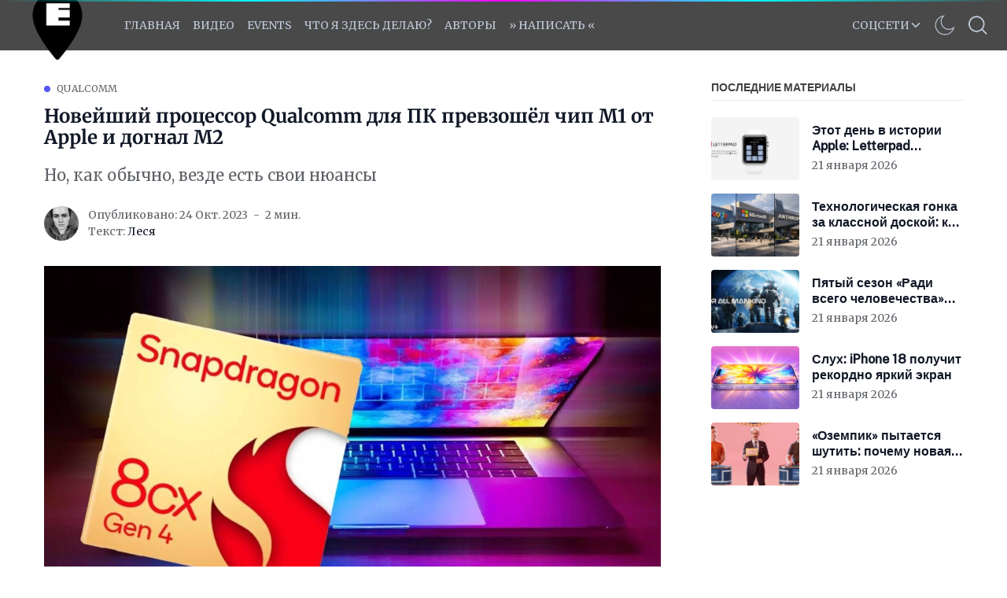

--- FILE ---
content_type: text/html; charset=utf-8
request_url: https://applespbevent.ru/novieishii-protsiessor-qualcomm-dlia-pk-prievzoshiol-chip-m1-ot-apple-i-doghnal-m2/
body_size: 24802
content:
<!DOCTYPE html>
<!--
    Design by:
    ——————————
        GODO FREDO
        ✉ https://godofredo.ninja
        ✎ @GodoFredoNinja
        ✈ Lima - Perú
-->
<html lang="ru">
<head>
    <meta charset="utf-8" />
    <meta http-equiv="X-UA-Compatible" content="IE=edge" />
    <title>Новейший процессор Qualcomm для ПК превзошёл чип M1 от Apple и догнал M2</title>
    <meta name="HandheldFriendly" content="True" />
    <meta name="viewport" content="width=device-width, initial-scale=1">

    <script>
        if (localStorage.theme === 'dark') {
            document.querySelector('html').classList.add('dark');
        } else if (localStorage.theme === 'light') {
            document.querySelector('html').classList.remove('dark');
        }
    </script>

    <link rel="preload" href="https://fonts.googleapis.com/css2?family=Public+Sans:wght@200;300;400;500&display=swap" as="style" onload="this.onload=null;this.rel='stylesheet'"/>
    <noscript><link rel="preconnect" href="https://fonts.gstatic.com"><link href="https://fonts.googleapis.com/css2?family=Public+Sans:wght@200;300;400;500&display=swap" rel="stylesheet"></noscript>

    <link rel="stylesheet" type="text/css" href="/assets/styles/main.css?v=7e7ba53e52"/>

    <style>
        :root {
            --header-logo-color: #fff;
            --header-bg: #494949;
            --header-color: #424242;
            --header-color-hover: #a39a9a;
            --logo-width: 114px;
        }
    </style>

    <meta name="description" content="Но, как обычно, везде есть свои нюансы">
    <link rel="icon" href="https://applespbevent.ru/content/images/size/w256h256/2024/04/orig-2.png" type="image/png">
    <link rel="canonical" href="https://applespbevent.ru/novieishii-protsiessor-qualcomm-dlia-pk-prievzoshiol-chip-m1-ot-apple-i-doghnal-m2/">
    <meta name="referrer" content="no-referrer-when-downgrade">
    
    <meta property="og:site_name" content="Apple SPb Event | Не только про яблочки">
    <meta property="og:type" content="article">
    <meta property="og:title" content="Новейший процессор Qualcomm для ПК превзошёл чип M1 от Apple и догнал M2">
    <meta property="og:description" content="Но, как обычно, везде есть свои нюансы">
    <meta property="og:url" content="https://applespbevent.ru/novieishii-protsiessor-qualcomm-dlia-pk-prievzoshiol-chip-m1-ot-apple-i-doghnal-m2/">
    <meta property="og:image" content="https://applespbevent.ru/content/images/2023/10/snapdragon-8cx-gen-4-benchmark-1-.jpg">
    <meta property="article:published_time" content="2023-10-24T11:00:13.000Z">
    <meta property="article:modified_time" content="2023-10-24T11:00:13.000Z">
    <meta property="article:tag" content="Qualcomm">
    <meta property="article:tag" content="M1">
    <meta property="article:tag" content="M2">
    
    <meta name="twitter:card" content="summary_large_image">
    <meta name="twitter:title" content="Новейший процессор Qualcomm для ПК превзошёл чип M1 от Apple и догнал M2">
    <meta name="twitter:description" content="Но, как обычно, везде есть свои нюансы">
    <meta name="twitter:url" content="https://applespbevent.ru/novieishii-protsiessor-qualcomm-dlia-pk-prievzoshiol-chip-m1-ot-apple-i-doghnal-m2/">
    <meta name="twitter:image" content="https://applespbevent.ru/content/images/2023/10/snapdragon-8cx-gen-4-benchmark-1-.jpg">
    <meta name="twitter:label1" content="Written by">
    <meta name="twitter:data1" content="Леся">
    <meta name="twitter:label2" content="Filed under">
    <meta name="twitter:data2" content="Qualcomm, M1, M2">
    <meta name="twitter:site" content="@_ncuKC">
    <meta property="og:image:width" content="1200">
    <meta property="og:image:height" content="675">
    
    <script type="application/ld+json">
{
    "@context": "https://schema.org",
    "@type": "Article",
    "publisher": {
        "@type": "Organization",
        "name": "Apple SPb Event | Не только про яблочки",
        "url": "https://applespbevent.ru/",
        "logo": {
            "@type": "ImageObject",
            "url": "https://applespbevent.ru/content/images/2026/01/logo.png"
        }
    },
    "author": {
        "@type": "Person",
        "name": "Леся",
        "image": {
            "@type": "ImageObject",
            "url": "https://applespbevent.ru/content/images/2022/03/unnamed.jpeg",
            "width": 1200,
            "height": 1810
        },
        "url": "https://applespbevent.ru/author/vasilevski/",
        "sameAs": []
    },
    "headline": "Новейший процессор Qualcomm для ПК превзошёл чип M1 от Apple и догнал M2",
    "url": "https://applespbevent.ru/novieishii-protsiessor-qualcomm-dlia-pk-prievzoshiol-chip-m1-ot-apple-i-doghnal-m2/",
    "datePublished": "2023-10-24T11:00:13.000Z",
    "dateModified": "2023-10-24T11:00:13.000Z",
    "image": {
        "@type": "ImageObject",
        "url": "https://applespbevent.ru/content/images/2023/10/snapdragon-8cx-gen-4-benchmark-1-.jpg",
        "width": 1200,
        "height": 675
    },
    "keywords": "Qualcomm, M1, M2",
    "description": "Но, как обычно, везде есть свои нюансы",
    "mainEntityOfPage": "https://applespbevent.ru/novieishii-protsiessor-qualcomm-dlia-pk-prievzoshiol-chip-m1-ot-apple-i-doghnal-m2/"
}
    </script>

    <meta name="generator" content="Ghost 6.0">
    <link rel="alternate" type="application/rss+xml" title="Apple SPb Event | Не только про яблочки" href="https://applespbevent.ru/rss/">
    
    <script defer src="https://cdn.jsdelivr.net/ghost/sodo-search@~1.8/umd/sodo-search.min.js" data-key="76f0f29f409a19a8daefdc1593" data-styles="https://cdn.jsdelivr.net/ghost/sodo-search@~1.8/umd/main.css" data-sodo-search="https://applespbevent.ru/" data-locale="ru" crossorigin="anonymous"></script>
    
    <link href="https://applespbevent.ru/webmentions/receive/" rel="webmention">
    <script defer src="/public/cards.min.js?v=7e7ba53e52"></script>
    <link rel="stylesheet" type="text/css" href="/public/cards.min.css?v=7e7ba53e52">
    <script defer src="/public/comment-counts.min.js?v=7e7ba53e52" data-ghost-comments-counts-api="https://applespbevent.ru/members/api/comments/counts/"></script><style>:root {--ghost-accent-color: #5656f5;}</style>
    <!-- VIDEO-QFORM -->
<script type="text/javascript" async="async">
      (function () {
    function init() {
          const scr = document.createElement("script");
          scr.type = "text/javascript";
          scr.async = "async";
          scr.src = "//cdn.qform.io/forms.js?v=" + new Date().getTime();
          scr.charset="UTF-8";
          const scrInsert = document.getElementsByTagName("script")[0];
          scrInsert.parentNode.insertBefore(scr, scrInsert);
        }
        const d = document;
        const w = window;
        if (d.readyState === "interactive") {
          init();
        } else {
          if (w.attachEvent) {
    w.attachEvent("onload", init);
          } else {
    w.addEventListener("DOMContentLoaded", init, false);
          }
        }
      })();
    </script>
<!-- VIDEO-QFORM -->


<!-- BANNER-TG -->
<script>
(function() {
  // Проверяем, что мы в браузере, а не в RSS
  if (typeof window !== 'undefined') {
    
    // Ждём загрузки DOM
    if (document.readyState === 'loading') {
      document.addEventListener('DOMContentLoaded', initBanner);
    } else {
      initBanner();
    }
    
    function initBanner() {
      // Находим RSS-баннер и скрываем его
      var rssBanner = document.querySelector('.rss-telegram-banner');
      if (rssBanner) {
        rssBanner.style.display = 'none';
        
        // Создаём стили
        var style = document.createElement('style');
        style.textContent = `
          .telegram-banner-link {
            text-decoration: none !important;
            display: block;
            width: 100%;
            border: none !important;
            outline: none !important;
          }
          
          .telegram-banner-link:hover,
          .telegram-banner-link:focus,
          .telegram-banner-link:active,
          .telegram-banner-link:visited {
            text-decoration: none !important;
            border: none !important;
            outline: none !important;
          }
          
          .telegram-banner-link * {
            text-decoration: none !important;
          }
          
          .telegram-banner {
            width: 100%;
            height: 90px;
            border-radius: 12px;
            background: linear-gradient(135deg, #0088cc 0%, #229ED9 50%, #2AABEE 100%);
            box-shadow: 0 6px 25px rgba(34,158,217,0.3);
            display: flex;
            align-items: center;
            justify-content: center;
            position: relative;
            overflow: hidden;
            cursor: pointer;
            transition: all 0.3s ease;
            padding: 0 15px;
          }
          
          .telegram-banner:hover {
            transform: translateY(-3px);
            box-shadow: 0 8px 30px rgba(34,158,217,0.4);
          }
          
          .telegram-banner-bg {
            position: absolute;
            width: 200px;
            height: 200px;
            background: rgba(255,255,255,0.1);
            border-radius: 50%;
            top: -100px;
            left: -50px;
            animation: pulse 3s ease-in-out infinite;
          }
          
          .telegram-banner-icon {
            width: 52px;
            height: 52px;
            margin-right: 20px;
            z-index: 2;
            filter: drop-shadow(0 2px 4px rgba(0,0,0,0.15));
            flex-shrink: 0;
          }
          
          .telegram-banner-text {
            color: #ffffff;
            font-size: 1.5rem;
            font-family: -apple-system, BlinkMacSystemFont, 'Segoe UI', Roboto, 'Helvetica Neue', Arial, sans-serif;
            font-weight: 600;
            letter-spacing: 0.5px;
            text-shadow: 0 2px 8px rgba(0,0,0,0.15);
            z-index: 2;
            text-decoration: none !important;
            flex: 1;
            text-align: center;
          }
          
          .telegram-banner-arrow {
            width: 28px;
            height: 28px;
            margin-left: 15px;
            z-index: 2;
            animation: arrow-move 1.5s ease-in-out infinite;
            flex-shrink: 0;
          }
          
          @media (max-width: 768px) {
            .telegram-banner {
              height: 80px;
              padding: 0 12px;
            }
            
            .telegram-banner-icon {
              width: 42px;
              height: 42px;
              margin-right: 15px;
            }
            
            .telegram-banner-text {
              font-size: 1.2rem;
              letter-spacing: 0.3px;
            }
            
            .telegram-banner-arrow {
              width: 24px;
              height: 24px;
              margin-left: 12px;
            }
          }
          
          @media (max-width: 480px) {
            .telegram-banner {
              height: 70px;
              padding: 0 10px;
            }
            
            .telegram-banner-icon {
              width: 36px;
              height: 36px;
              margin-right: 10px;
            }
            
            .telegram-banner-text {
              font-size: 0.95rem;
              letter-spacing: 0.2px;
              line-height: 1.2;
            }
            
            .telegram-banner-arrow {
              width: 20px;
              height: 20px;
              margin-left: 8px;
            }
          }
          
          @media (max-width: 360px) {
            .telegram-banner-text {
              font-size: 0.85rem;
            }
            
            .telegram-banner-icon {
              width: 32px;
              height: 32px;
              margin-right: 8px;
            }
          }
          
          @keyframes pulse {
            0%, 100% { 
              transform: scale(1);
              opacity: 0.1;
            }
            50% { 
              transform: scale(1.1);
              opacity: 0.15;
            }
          }
          
          @keyframes arrow-move {
            0%, 100% { 
              transform: translateX(0);
            }
            50% { 
              transform: translateX(6px);
            }
          }
        `;
        document.head.appendChild(style);
        
        // Создаём анимированный баннер
        var bannerHTML = `
          <a href="https://t.me/applespbevent" target="_blank" class="telegram-banner-link">
            <div class="telegram-banner">
              <div class="telegram-banner-bg"></div>
              <img src="https://telegram.org/img/t_logo.svg" alt="Telegram" class="telegram-banner-icon">
              <span class="telegram-banner-text" id="telegram-banner-text-dynamic"></span>
              <svg class="telegram-banner-arrow" fill="#ffffff" viewBox="0 0 24 24">
                <path d="M8.59 16.59L13.17 12 8.59 7.41 10 6l6 6-6 6-1.41-1.41z"/>
              </svg>
            </div>
          </a>
        `;
        
        // Вставляем баннер вместо скрытого
        var bannerContainer = document.createElement('div');
        bannerContainer.innerHTML = bannerHTML;
        rssBanner.parentNode.insertBefore(bannerContainer, rssBanner);
        
        // Случайная фраза
        var phrases = [
          'Подпишись и будьте в курсе',
          'Следите за новостями в нашем Telegram',
          'Присоединяйся к нашему Telegram',
          'Заглядывай в наш ТГ-канал',
          'Читай нас в Telegram',
          'Удобно читать и в нашем канале',
          'Мы есть в Telegram — подписывайся',
          'Наш канал — всегда под рукой'
        ];
        
        var randomPhrase = phrases[Math.floor(Math.random() * phrases.length)];
        var textElement = document.getElementById('telegram-banner-text-dynamic');
        if (textElement) {
          textElement.textContent = randomPhrase;
        }
      }
    }
  }
})();
</script>

<!-- BANNER-TG -->

<meta name="google-site-verification" content="8Wgxuw0XfozNLQiHNlSgvFd0R2sB5M9kCBiaxb4PTdg" />
<meta name="yandex-verification" content="d16a3eee5482cd58" />

<!-- Yandex.Market Widget -->

<script async src="https://aflt.market.yandex.ru/widget/script/api" type="text/javascript"></script>
<script type="text/javascript">
    (function (w) {
        function start() {
            w.removeEventListener("YaMarketAffiliateLoad", start);
            w.YaMarketAffiliate.createWidget({type:"models",
	containerId:"marketWidgetDown",
	params:{clid:3842993,
		erid:"5jtCeReNx12oajjEecP1aer",
		themeShowTitle:false,
		searchModelIds:[1912483624 ],
		searchType:"also_viewed",
		themeId:5 } });
        }
        w.YaMarketAffiliate
            ? start()
            : w.addEventListener("YaMarketAffiliateLoad", start);
    })(window);
</script>
<!-- End Yandex.Market Widget -->

<!-- Yandex Native Ads -->
<script>window.yaContextCb=window.yaContextCb||[]</script>
<script src="https://yandex.ru/ads/system/context.js" async></script>

<meta name="zen-verification" content="ZV10ZilsswuIWFWZOiP4ZTHE1VTlLiFuvg6AEmhOZRbIh1G0ngHNaYV1j1iCgZzb" />
<meta name="verify-admitad" content="1de71278d3" />
<meta name="qform-verification" content="FdcKKaXPgiZ9"/>
<script type='text/javascript'>
          (function() {
            function init() {var scr = document.createElement('script'); scr.type = 'text/javascript'; scr.defer = 'defer'; scr.src = '//cdn.qform.io/forms.js?v=' + parseInt(new Date().getTime()/1000); var scrInsert = document.getElementsByTagName('script')[0]; scrInsert.parentNode.insertBefore(scr, scrInsert); }
            var d = document; var w = window;
            if (d.readyState == 'complete') {init(); } else {if (w.attachEvent) {w.attachEvent('onload', init); } else {w.addEventListener('load', init, false); } } })();
</script>
    

<link href='https://fonts.googleapis.com/css?family=Merriweather:400&display=swap' rel='stylesheet'>
<link href='https://fonts.googleapis.com/css?family=Roboto Slab:400&display=swap' rel='stylesheet'>
            
<style>
   h1{
    font-family: 'Merriweather', Serif;
  }
  body {
    font-family: 'Merriweather', Serif;
  }
  .post-body {
    font-family: 'Merriweather', Serif;
    font-size: 17px;
  }
	figure.kg-bookmark-card {
    border: 1px;
  	margin-bottom: 10px;
 	margin-top: 10px;
}
    .kg-bookmark-title { 
  	padding-right: 12px;
  	font-size: 12px;
}
   .block {
    font-family: 'Merriweather', Serif;
    font-size: 18px;
 }
    }
   .site-main {
    font-family: 'Merriweather', Serif;
    font-size: 20px;
 }
       
  .kg-bookmark-description {
  white-space: nowrap;
  overflow: hidden;
  text-overflow: ellipsis;
  max-width: 40ch;
  color: #757575;
  font-weight: 500;
  font-size: 8px;
}
  .kg-bookmark-author:after {
  content: "•";
  margin: 0 3px;
    
    }      
  .kg-bookmark-metadata {
  margin-top: 5px;
  color: #968fff;
  font-weight: 400;
  font-size: 10px;
  margin-bottom: 12px;    
}
</style>

<script>
#var followSocialMedia = {
#  'youtube': ['https://www.youtube.com/channel/UCktq2OmvBSNk9RR82iC1rEQ','YOU TUBE'],
#  'telegram': ['https://t.me/applespbevent','TELEGRAM'],
#  'vk': ['https://vk.com/applespbevent','VK'],
#  'rss': ['https://applespbevent.ru/rss/','RSS'],

  /*
  'snapchat': ['YOUR_URL','YOUR_TITLE'],
  'dribbble': ['YOUR_URL','YOUR_TITLE'],
  'spotify': ['YOUR_URL','YOUR_TITLE'],
  'codepen': ['YOUR_URL','YOUR_TITLE'],
  'behance': ['YOUR_URL','YOUR_TITLE'],
  'flickr': ['YOUR_URL','YOUR_TITLE'],
  'telegram': ['YOUR_URL','YOUR_TITLE'],
  'vimeo': ['YOUR_URL','YOUR_TITLE'],
  'twitch': ['YOUR_URL','YOUR_TITLE'],
  'vk': ['YOUR_URL','YOUR_TITLE'],
  'slack': ['YOUR_URL','YOUR_TITLE'],
  'tumblr': ['YOUR_URL','YOUR_TITLE'],
  'discord': ['YOUR_URL','YOUR_TITLE'],
  */
};
</script>
<svg aria-hidden="true" style="position: absolute; width: 0; height: 0; overflow: hidden;" version="1.1" xmlns="http://www.w3.org/2000/svg" xmlns:xlink="http://www.w3.org/1999/xlink">
    <defs>
        <!-- discord -->
        <symbol id="icon-discord" viewBox="0 0 24 24">
        <title>discord</title>
        <path d="M20.222 0c1.406 0 2.54 1.137 2.607 2.475v21.525l-2.677-2.273-1.47-1.338-1.604-1.398 0.67 2.205h-14.038c-1.402 0-2.54-1.065-2.54-2.476v-16.24c0-1.338 1.14-2.477 2.545-2.477l16.507-0.003zM14.104 5.683h-0.030l-0.202 0.2c2.073 0.6 3.076 1.537 3.076 1.537-1.336-0.668-2.54-1.002-3.744-1.137-0.87-0.135-1.74-0.064-2.475 0h-0.2c-0.47 0-1.47 0.2-2.81 0.735-0.467 0.203-0.735 0.336-0.735 0.336s1.002-1.002 3.21-1.537l-0.135-0.135s-1.672-0.064-3.477 1.27c0 0-1.805 3.144-1.805 7.020 0 0 1 1.74 3.743 1.806 0 0 0.4-0.533 0.805-1.002-1.54-0.468-2.14-1.404-2.14-1.404s0.134 0.066 0.335 0.2h0.060c0.030 0 0.044 0.015 0.060 0.030v0.006c0.016 0.016 0.030 0.030 0.060 0.030 0.33 0.136 0.66 0.27 0.93 0.4 0.466 0.202 1.065 0.403 1.8 0.536 0.93 0.135 1.996 0.2 3.21 0 0.6-0.135 1.2-0.267 1.8-0.535 0.39-0.2 0.87-0.4 1.397-0.737 0 0-0.6 0.936-2.205 1.404 0.33 0.466 0.795 1 0.795 1 2.744-0.060 3.81-1.8 3.87-1.726 0-3.87-1.815-7.020-1.815-7.020-1.635-1.214-3.165-1.26-3.435-1.26l0.056-0.020zM14.272 10.096c0.703 0 1.27 0.6 1.27 1.335 0 0.74-0.57 1.34-1.27 1.34s-1.27-0.6-1.27-1.334c0.002-0.74 0.573-1.338 1.27-1.338zM9.729 10.096c0.7 0 1.266 0.6 1.266 1.335 0 0.74-0.57 1.34-1.27 1.34s-1.27-0.6-1.27-1.334c0-0.74 0.57-1.338 1.27-1.338z"></path>
        </symbol>
        <!-- flickr -->
        <symbol id="icon-flickr" viewBox="0 0 21 24">
        <title>flickr</title>
        <path d="M16.714 1.714c2.129 0 3.857 1.728 3.857 3.857v12.857c0 2.129-1.728 3.857-3.857 3.857h-12.857c-2.129 0-3.857-1.728-3.857-3.857v-12.857c0-2.129 1.728-3.857 3.857-3.857h12.857zM9.348 12c0-1.567-1.272-2.839-2.839-2.839s-2.839 1.272-2.839 2.839 1.272 2.839 2.839 2.839 2.839-1.272 2.839-2.839zM16.902 12c0-1.567-1.272-2.839-2.839-2.839s-2.839 1.272-2.839 2.839 1.272 2.839 2.839 2.839 2.839-1.272 2.839-2.839z"></path>
        </symbol>
        <!-- tumblr -->
        <symbol id="icon-tumblr" viewBox="0 0 15 24">
        <title>tumblr</title>
        <path d="M12.643 17.799l1.071 3.174c-0.402 0.603-2.223 1.286-3.857 1.313-4.862 0.080-6.696-3.455-6.696-5.946v-7.286h-2.25v-2.879c3.375-1.219 4.192-4.272 4.379-6.013 0.013-0.107 0.107-0.161 0.161-0.161h3.268v5.679h4.46v3.375h-4.473v6.938c0 0.938 0.348 2.237 2.143 2.196 0.589-0.013 1.379-0.188 1.795-0.388z"></path>
        </symbol>
        <!-- dribbble -->
        <symbol id="icon-dribbble" viewBox="0 0 21 24">
        <title>dribbble</title>
        <path d="M13.714 20.089c-0.134-0.777-0.643-3.455-1.875-6.67-0.013 0-0.040 0.013-0.054 0.013 0 0-5.21 1.821-6.897 5.491-0.080-0.067-0.201-0.147-0.201-0.147 1.527 1.246 3.469 2.009 5.598 2.009 1.219 0 2.371-0.254 3.429-0.696zM11.237 11.96c-0.214-0.496-0.455-0.991-0.71-1.487-4.527 1.353-8.866 1.246-9.013 1.246-0.013 0.094-0.013 0.188-0.013 0.281 0 2.25 0.857 4.313 2.25 5.866v0c2.397-4.272 7.138-5.799 7.138-5.799 0.121-0.040 0.241-0.067 0.348-0.107zM9.804 9.121c-1.527-2.705-3.147-4.902-3.268-5.063-2.451 1.152-4.272 3.415-4.848 6.134 0.228 0 3.897 0.040 8.116-1.071zM18.964 13.393c-0.188-0.054-2.638-0.83-5.478-0.388 1.152 3.174 1.621 5.759 1.714 6.281 1.969-1.326 3.362-3.442 3.763-5.893zM8.183 3.469c-0.013 0-0.013 0-0.027 0.013 0 0 0.013-0.013 0.027-0.013zM16.085 5.411c-1.54-1.366-3.576-2.196-5.799-2.196-0.71 0-1.406 0.094-2.076 0.254 0.134 0.174 1.795 2.357 3.295 5.116 3.308-1.232 4.554-3.134 4.58-3.174zM19.071 11.906c-0.027-2.076-0.763-3.991-1.996-5.491-0.027 0.027-1.433 2.063-4.902 3.482 0.201 0.415 0.402 0.844 0.589 1.272 0.067 0.147 0.121 0.308 0.188 0.455 3.027-0.388 6.013 0.268 6.121 0.281zM20.571 12c0 5.679-4.607 10.286-10.286 10.286s-10.286-4.607-10.286-10.286 4.607-10.286 10.286-10.286 10.286 4.607 10.286 10.286z"></path>
        </symbol>
        <!-- vk -->
        <symbol id="icon-vk" viewBox="0 0 26 24">
        <title>vk</title>
        <path d="M25.674 6.964c0.201 0.549-0.429 1.835-2.009 3.938-2.598 3.455-2.879 3.134-0.737 5.129 2.062 1.915 2.491 2.839 2.558 2.96 0 0 0.857 1.5-0.951 1.513l-3.429 0.054c-0.737 0.147-1.714-0.522-1.714-0.522-1.286-0.884-2.491-3.174-3.429-2.879 0 0-0.964 0.308-0.938 2.371 0.013 0.442-0.201 0.683-0.201 0.683s-0.241 0.254-0.71 0.295h-1.54c-3.388 0.214-6.375-2.906-6.375-2.906s-3.268-3.375-6.134-10.112c-0.188-0.442 0.013-0.656 0.013-0.656s0.201-0.254 0.763-0.254l3.67-0.027c0.348 0.054 0.589 0.241 0.589 0.241s0.214 0.147 0.321 0.429c0.603 1.5 1.379 2.866 1.379 2.866 1.339 2.759 2.25 3.228 2.772 2.946 0 0 0.683-0.415 0.536-3.75-0.054-1.205-0.388-1.754-0.388-1.754-0.308-0.415-0.884-0.536-1.138-0.576-0.201-0.027 0.134-0.509 0.576-0.723 0.656-0.321 1.821-0.335 3.201-0.321 1.085 0.013 1.393 0.080 1.808 0.174 1.272 0.308 0.844 1.487 0.844 4.326 0 0.911-0.174 2.183 0.482 2.598 0.281 0.188 0.978 0.027 2.692-2.893 0 0 0.804-1.393 1.433-3.013 0.107-0.295 0.335-0.415 0.335-0.415s0.214-0.121 0.509-0.080l3.857-0.027c1.165-0.147 1.353 0.388 1.353 0.388z"></path>
        </symbol>
        <!-- slack -->
        <symbol id="icon-slack" viewBox="0 0 22 24">
        <title>slack</title>
        <path d="M20.344 10.393c1.098 0 1.942 0.804 1.942 1.902 0 0.857-0.442 1.46-1.246 1.741l-2.304 0.79 0.75 2.237c0.067 0.201 0.094 0.415 0.094 0.629 0 1.058-0.857 1.942-1.915 1.942-0.844 0-1.594-0.522-1.862-1.326l-0.737-2.21-4.152 1.42 0.737 2.196c0.067 0.201 0.107 0.415 0.107 0.629 0 1.045-0.857 1.942-1.929 1.942-0.844 0-1.58-0.522-1.848-1.326l-0.737-2.183-2.049 0.71c-0.214 0.067-0.442 0.121-0.67 0.121-1.085 0-1.902-0.804-1.902-1.888 0-0.83 0.536-1.58 1.326-1.848l2.089-0.71-1.406-4.192-2.089 0.723c-0.214 0.067-0.429 0.107-0.643 0.107-1.071 0-1.902-0.817-1.902-1.888 0-0.83 0.536-1.58 1.326-1.848l2.103-0.71-0.71-2.129c-0.067-0.201-0.107-0.415-0.107-0.629 0-1.058 0.857-1.942 1.929-1.942 0.844 0 1.58 0.522 1.848 1.326l0.723 2.143 4.152-1.406-0.723-2.143c-0.067-0.201-0.107-0.415-0.107-0.629 0-1.058 0.871-1.942 1.929-1.942 0.844 0 1.594 0.536 1.862 1.326l0.71 2.156 2.17-0.737c0.188-0.054 0.375-0.080 0.576-0.080 1.045 0 1.942 0.777 1.942 1.848 0 0.83-0.643 1.527-1.393 1.781l-2.103 0.723 1.406 4.232 2.196-0.75c0.201-0.067 0.415-0.107 0.616-0.107zM9.71 13.902l4.152-1.406-1.406-4.219-4.152 1.433z"></path>
        </symbol>
        <!-- behance -->
        <symbol id="icon-behance" viewBox="0 0 21 24">
        <title>behance</title>
        <path d="M16.714 1.714c2.129 0 3.857 1.728 3.857 3.857v12.857c0 2.129-1.728 3.857-3.857 3.857h-12.857c-2.129 0-3.857-1.728-3.857-3.857v-12.857c0-2.129 1.728-3.857 3.857-3.857h12.857zM6.683 6.629h-4.969v10.54h5.116c1.915 0 3.71-0.911 3.71-3.054 0-1.326-0.629-2.304-1.915-2.679 0.938-0.455 1.433-1.138 1.433-2.196 0-2.103-1.567-2.612-3.375-2.612zM6.388 10.888h-2.357v-2.464h2.183c0.83 0 1.594 0.228 1.594 1.205 0 0.897-0.589 1.259-1.42 1.259zM6.509 15.375h-2.478v-2.906h2.531c1.018 0 1.661 0.442 1.661 1.513s-0.763 1.393-1.714 1.393zM15.214 15.804c-1.232 0-1.875-0.723-1.875-1.942h5.504c0.013-0.134 0.013-0.268 0.013-0.402 0-2.25-1.326-4.138-3.723-4.138-2.317 0-3.911 1.754-3.911 4.045 0 2.384 1.5 4.004 3.911 4.004 1.835 0 3.013-0.817 3.576-2.558h-1.848c-0.201 0.643-1.018 0.991-1.647 0.991zM15.080 10.902c1.045 0 1.567 0.629 1.661 1.634h-3.402c0.067-1.004 0.737-1.634 1.741-1.634zM12.911 7.339h4.272v1.031h-4.272v-1.031z"></path>
        </symbol>
        <!-- spotify -->
        <symbol id="icon-spotify" viewBox="0 0 21 24">
        <title>spotify</title>
        <path d="M15.094 16.205c0-0.375-0.147-0.522-0.402-0.683-1.728-1.031-3.737-1.54-5.987-1.54-1.313 0-2.571 0.174-3.844 0.455-0.308 0.067-0.563 0.268-0.563 0.696 0 0.335 0.254 0.656 0.656 0.656 0.121 0 0.335-0.067 0.496-0.107 1.045-0.214 2.143-0.362 3.254-0.362 1.969 0 3.83 0.482 5.317 1.379 0.161 0.094 0.268 0.147 0.442 0.147 0.335 0 0.629-0.268 0.629-0.643zM16.379 13.326c0-0.362-0.134-0.616-0.469-0.817-2.049-1.219-4.647-1.888-7.339-1.888-1.728 0-2.906 0.241-4.058 0.563-0.429 0.121-0.643 0.415-0.643 0.857s0.362 0.804 0.804 0.804c0.188 0 0.295-0.054 0.496-0.107 0.938-0.254 2.063-0.442 3.362-0.442 2.545 0 4.862 0.67 6.536 1.661 0.147 0.080 0.295 0.174 0.509 0.174 0.455 0 0.804-0.362 0.804-0.804zM17.826 10.004c0-0.496-0.214-0.75-0.536-0.938-2.317-1.353-5.491-1.982-8.518-1.982-1.781 0-3.415 0.201-4.875 0.629-0.375 0.107-0.723 0.429-0.723 0.991 0 0.549 0.415 0.978 0.964 0.978 0.201 0 0.388-0.067 0.536-0.107 1.299-0.362 2.705-0.496 4.112-0.496 2.786 0 5.679 0.616 7.54 1.728 0.188 0.107 0.321 0.161 0.536 0.161 0.509 0 0.964-0.402 0.964-0.964zM20.571 12c0 5.679-4.607 10.286-10.286 10.286s-10.286-4.607-10.286-10.286 4.607-10.286 10.286-10.286 10.286 4.607 10.286 10.286z"></path>
        </symbol>
        <!-- codepen -->
        <symbol id="icon-codepen" viewBox="0 0 24 24">
        <title>codepen</title>
        <path d="M2.893 15.656l8.076 5.384v-4.808l-4.473-2.987zM2.063 13.728l2.585-1.728-2.585-1.728v3.455zM13.031 21.040l8.076-5.384-3.603-2.411-4.473 2.987v4.808zM12 14.438l3.643-2.438-3.643-2.438-3.643 2.438zM6.496 10.754l4.473-2.987v-4.808l-8.076 5.384zM19.353 12l2.585 1.728v-3.455zM17.504 10.754l3.603-2.411-8.076-5.384v4.808zM24 8.344v7.313c0 0.335-0.174 0.67-0.455 0.857l-10.969 7.313c-0.174 0.107-0.375 0.174-0.576 0.174s-0.402-0.067-0.576-0.174l-10.969-7.313c-0.281-0.188-0.455-0.522-0.455-0.857v-7.313c0-0.335 0.174-0.67 0.455-0.857l10.969-7.313c0.174-0.107 0.375-0.174 0.576-0.174s0.402 0.067 0.576 0.174l10.969 7.313c0.281 0.188 0.455 0.522 0.455 0.857z"></path>
        </symbol>
        <!-- twitch -->
        <symbol id="icon-twitch" viewBox="0 0 24 24">
        <title>twitch</title>
        <path d="M12 5.813v5.813h-1.942v-5.813h1.942zM17.33 5.813v5.813h-1.942v-5.813h1.942zM17.33 15.991l3.388-3.402v-10.647h-15.991v14.049h4.366v2.906l2.906-2.906h5.33zM22.661 0v13.567l-5.813 5.813h-4.366l-2.906 2.906h-2.906v-2.906h-5.33v-15.509l1.46-3.871h19.862z"></path>
        </symbol>
        <!-- vimeo -->
        <symbol id="icon-vimeo" viewBox="0 0 24 24">
        <title>vimeo</title>
        <path d="M22.888 6.938c-0.094 2.116-1.58 5.022-4.446 8.719-2.973 3.844-5.464 5.772-7.527 5.772-1.272 0-2.344-1.179-3.214-3.522-0.589-2.143-1.179-4.299-1.768-6.455-0.643-2.344-1.353-3.509-2.103-3.509-0.161 0-0.723 0.335-1.701 1.018l-1.031-1.313c1.071-0.951 2.129-1.915 3.188-2.839 1.42-1.259 2.504-1.888 3.228-1.955 1.701-0.161 2.732 0.991 3.134 3.469 0.415 2.679 0.723 4.353 0.884 4.996 0.496 2.223 1.018 3.335 1.607 3.335 0.455 0 1.138-0.71 2.063-2.156 0.911-1.446 1.393-2.545 1.46-3.295 0.121-1.246-0.362-1.862-1.46-1.862-0.522 0-1.058 0.121-1.621 0.348 1.071-3.509 3.121-5.21 6.147-5.116 2.237 0.067 3.295 1.527 3.161 4.366z"></path>
        </symbol>
        <!-- snapchat -->
        <symbol id="icon-snapchat" viewBox="0 0 22 24">
        <title>snapchat</title>
        <path d="M11.357 1.714c2.411-0.027 4.406 1.326 5.411 3.496 0.308 0.656 0.362 1.674 0.362 2.397 0 0.857-0.067 1.701-0.121 2.558 0.107 0.054 0.254 0.094 0.375 0.094 0.482 0 0.884-0.362 1.366-0.362 0.455 0 1.112 0.321 1.112 0.857 0 1.286-2.692 1.045-2.692 2.17 0 0.201 0.080 0.388 0.161 0.576 0.643 1.406 1.862 2.759 3.308 3.362 0.348 0.147 0.696 0.228 1.071 0.308 0.241 0.054 0.375 0.228 0.375 0.469 0 0.911-2.317 1.286-2.933 1.379-0.268 0.415-0.067 1.393-0.777 1.393-0.549 0-1.098-0.174-1.688-0.174-0.281 0-0.563 0.013-0.83 0.067-1.594 0.268-2.129 1.982-4.741 1.982-2.518 0-3.121-1.714-4.674-1.982-0.281-0.054-0.563-0.067-0.844-0.067-0.603 0-1.179 0.201-1.661 0.201-0.75 0-0.522-0.991-0.804-1.42-0.616-0.094-2.933-0.469-2.933-1.379 0-0.241 0.134-0.415 0.375-0.469 0.375-0.080 0.723-0.161 1.071-0.308 1.433-0.589 2.679-1.955 3.308-3.362 0.080-0.188 0.161-0.375 0.161-0.576 0-1.125-2.705-0.911-2.705-2.156 0-0.522 0.616-0.857 1.085-0.857 0.415 0 0.83 0.348 1.353 0.348 0.147 0 0.295-0.027 0.429-0.094-0.054-0.844-0.121-1.688-0.121-2.545 0-0.723 0.054-1.754 0.362-2.411 1.179-2.545 3.174-3.469 5.839-3.496z"></path>
        </symbol>
        <!-- telegram -->
        <symbol id="icon-telegram" viewBox="0 0 24 24">
        <title>telegram</title>
        <path d="M15.924 17.504l1.969-9.281c0.174-0.817-0.295-1.138-0.83-0.938l-11.571 4.46c-0.79 0.308-0.777 0.75-0.134 0.951l2.96 0.924 6.871-4.326c0.321-0.214 0.616-0.094 0.375 0.121l-5.558 5.022-0.214 3.054c0.308 0 0.442-0.134 0.603-0.295l1.446-1.393 3 2.21c0.549 0.308 0.938 0.147 1.085-0.509zM24 12c0 6.629-5.371 12-12 12s-12-5.371-12-12 5.371-12 12-12 12 5.371 12 12z"></path>
        </symbol>
    </defs>
</svg>

<!-- 2.-Theme Mapache Blue Dark -->
<style>
  :root{
    --header-logo-color:#fff;
    --header-bg-color:#1e3757;
    --header-menu-color:#c1cbdb;
    --header-menu-color-hover:#fcffff;
    --header-color:#c1cbdb;
    --header-color-hover:#fcffff;
    --composite-color:#007d85;
    --composite-color-hover: #0b97a0;
  }
</style>

<script>
    window.ao_subid = "aspbeml";
</script>

<meta name="msvalidate.01" content="3431570FDB8624325DBC8FD3A3615ED5" />

<style>
/* === КИБЕРПАНК БЕЗ ПОЛОМОК === */

/* Неоновая полоска сверху */
body::before {
  content: '';
  position: fixed;
  top: 0;
  left: 0;
  width: 100%;
  height: 2px;
  background: linear-gradient(90deg, 
    transparent 0%, 
    #00ffff 25%, 
    #ff00ff 50%, 
    #00ffff 75%, 
    transparent 100%);
  z-index: 9999;
  animation: neon-pulse 3s ease-in-out infinite;
  pointer-events: none;
}

@keyframes neon-pulse {
  0%, 100% { opacity: 0.6; }
  50% { opacity: 1; }
}

/* Неоновые бордеры карточек */
.post-card {
  border: 1px solid rgba(0, 255, 255, 0.25) !important;
  transition: all 0.3s ease;
}

.post-card:hover {
  border-color: rgba(0, 255, 255, 0.5) !important;
  box-shadow: 0 0 15px rgba(0, 255, 255, 0.2);
}

/* Неоновые теги */
.post-card-tags a {
  border: 1px solid rgba(0, 255, 255, 0.3) !important;
  color: #00ffff !important;
  background: rgba(0, 255, 255, 0.05) !important;
  transition: all 0.2s ease;
}

.post-card-tags a:hover {
  background: rgba(0, 255, 255, 0.1) !important;
  box-shadow: 0 0 8px rgba(0, 255, 255, 0.3);
}

/* Киберпанк для Telegram баннера */
.telegram-banner {
  border: 1px solid rgba(0, 255, 255, 0.3) !important;
  box-shadow: 
    0 6px 25px rgba(34,158,217,0.3),
    0 0 12px rgba(0, 255, 255, 0.15) !important;
}

.telegram-banner:hover {
  box-shadow: 
    0 8px 30px rgba(34,158,217,0.4),
    0 0 20px rgba(0, 255, 255, 0.3) !important;
}

/* Неоновое свечение заголовков при hover */
.post-card-title:hover {
  text-shadow: 0 0 8px rgba(0, 255, 255, 0.3);
  transition: all 0.2s ease;
}
</style>
    <link rel="preconnect" href="https://fonts.bunny.net"><link rel="stylesheet" href="https://fonts.bunny.net/css?family=merriweather:300,700"><style>:root {--gh-font-heading: Merriweather;--gh-font-body: Merriweather;}</style>
</head>
<body class="is-article">

    <div class="site-wrapper flex flex-col justify-start min-h-screen">
        <header class="header w-full flex items-center h-16 top-0 px-4 shadow-sm z-50 sticky">
    <div class="header-wrap relative flex items-center flex-auto justify-between">
        <a class="header-logo flex-none" href="https://applespbevent.ru">
                <img class="w-logo " src="/content/images/size/w300/2026/01/logo.png" alt="Apple SPb Event | Не только про яблочки"/>
                
        </a>

            <nav class="mainMenu px-5 items-center hidden flex-grow lg:flex">
                    <ul class="nav">
        <li class="nav-glavnaia"><a href="https://applespbevent.ru/">Главная</a></li>
        <li class="nav-vidieo"><a href="https://applespbevent.ru/video/">Видео</a></li>
        <li class="nav-events"><a href="https://applespbevent.ru/events/">EVENTS</a></li>
        <li class="nav-chto-ia-zdies-dielaiu"><a href="https://applespbevent.ru/what/">Что я здесь делаю?</a></li>
        <li class="nav-avtory"><a href="https://applespbevent.ru/autors/">Авторы</a></li>
        <li class="nav-napisat"><a href="https://applespbevent.ru/feedback/">» НАПИСАТЬ «</a></li>
    </ul>

            </nav>

        <ul class="header-left flex flex-none justify-end">
            <li class="dropdown is-right is-hoverable hidden relative lg:block">
                <span class="hla h-16 flex items-center text-sm">Соцсети <svg class="icon is-small is-stroke transform rotate-90" style="width:1rem;height:1rme"><use xlink:href="#icon-forward"></use></svg></span>

                <div class="dropdown-menu max-w-sm w-96">
                    <div class="dropdown-content p-6">
                        <aside class="js-social-media social-media header-social-media mb-5">

    <a title="Twitter @_ncuKC"
        href="https://x.com/_ncuKC"
        class="button border-none"
        target="_blank"
        rel="noopener noreferrer">
        <svg class="icon"><use xlink:href="#icon-twitter"></use></svg>
    </a>





</aside>
                    </div>
                </div>
            </li>

            <li class="js-dark-mode h-16 hla hidden lg:flex items-center cursor-pointer px-2">
                <svg class="icon is-large icon--moon"><use xlink:href="#icon-moon"></use></svg>
                <svg class="icon is-large icon--sunny hidden"><use xlink:href="#icon-sunny"></use></svg>
            </li>



            <li class="js-toggle-search hla h-16 cursor-pointer flex items-center px-2"><svg class="icon is-large"><use xlink:href="#icon-search"></use></svg></li>
            <li class="js-menu-open hla h-16 cursor-pointer flex items-center lg:hidden">
                <svg class="icon is-large"><use xlink:href="#icon-menu"></use></svg>
            </li>
        </ul>
    </div>
</header>

        <main class="site-main">


<div class="container mx-auto flex flex-col lg:flex-row my-10">
        <article class="post min-w-0 flex-auto">
                <header class="post-header mb-6">

    <div class="text-xs mb-3 flex items-center">
    <span class="w-2 h-2 rounded-full bg-primary inline-block mr-2" ></span>
    <a href="https://applespbevent.ru/tag/qualcomm/" class="uppercase tracking-wide relative z-3 text-gray-500">Qualcomm</a>
</div>

    <h1 class="post-title text-2xl md:text-22 text text-title">Новейший процессор Qualcomm для ПК превзошёл чип M1 от Apple и догнал M2</h1>
    <p class="post-excerpt text-xl mt-5 text-gray-500">Но, как обычно, везде есть свои нюансы</p>

</header>
                <div class="hh flex items-center relative z-4 flex-auto overflow-hidden">
    <ul class="hh-author flex flex-wrap flex-none mr-3">
        <li class="hh-author-item realtive">
            <a href="/author/vasilevski/" title="Перейти в профиль Леся" class="relative">
                <img
                    class="object-cover rounded-full avatar is-44x44"
                    src="/content/images/size/w100/2022/03/unnamed.jpeg"
                    alt="Go to the profile of  Леся"
                    width="36"
                    height="36"
                />
            </a>
        </li>
    </ul>

    <div class="hh-right flex-auto overflow-hidden text-sm">
        <div class="noWrapWithEllipsis text-gray-500">
            <time class="datetime capitalize" datetime="2023-10-24">Опубликовано: 24 окт. 2023</time>
            <span class="mx-1 bull"></span>
            <span class="readingTime cursor-default" title="2 мин.">2 мин.</span>
        </div>

        <div class="hh-author-name noWrapWithEllipsis font-medium text-gray-900">
            <span class="text-gray-500">Текст: </span>
            <a href="/author/vasilevski/">Леся</a>
        </div>
    </div>
</div>

                <figure class="post-image mt-8 mx-auto max-w-screen-xl">
        <img class="post-img w-full max-auto"
            srcset="/content/images/size/w300/2023/10/snapdragon-8cx-gen-4-benchmark-1-.jpg 300w,
                    /content/images/size/w600/2023/10/snapdragon-8cx-gen-4-benchmark-1-.jpg 600w,
                    /content/images/size/w1000/2023/10/snapdragon-8cx-gen-4-benchmark-1-.jpg 1000w,
                    /content/images/size/w2000/2023/10/snapdragon-8cx-gen-4-benchmark-1-.jpg 2000w"
            sizes="(max-width: 400px) 300px,(max-width: 730px) 600px, (max-width: 1600px) 100vw"
            src="/content/images/size/w2000/2023/10/snapdragon-8cx-gen-4-benchmark-1-.jpg"
            alt="Новейший процессор Qualcomm для ПК превзошёл чип M1 от Apple и догнал M2"
        />
        
    </figure>

            <div class="post-body-wrap relative lg:flex">
    <div id="post-body" class="post-body min-w-0 js-post-content font-serif text-lg">

        <p>Компания Apple отлично зарекомендовала себя с чипами линейки «M» для настольных компьютеров, так как они обеспечивают большую производительность без чрезмерного потребления энергии. С другой стороны, компании Qualcomm и Microsoft пытались создать конкурента. И хотя первые попытки были неудачными, похоже, что новейший процессор от Qualcomm наконец-то смог обойти M1 и догнать M2 по производительности.</p><p>Как <a href="https://www.windowslatest.com/2023/10/22/windows-11s-snapdragon-8cx-gen-4-cpu-rises-to-apple-m2-level-in-multi-core/?ref=applespbevent.ru">сообщает</a> портал Windows Latest, на сайте Geekbech появились результаты бенчмарков для нового чипа Snapdragon 8cx Gen 4, получившего внутреннее название Hamoa. Интересно, что если предыдущие версии ARM-чипов Qualcomm не могли превзойти M1 от Apple, то этот наконец-то справился с задачей.</p><p>Результаты тестов Geekbench для нового процессора Qualcomm показывают, что одноядерный показатель составляет 1197 баллов, а многоядерный – 9337 баллов. Snapdragon 8cx Gen 4 имеет восемь производительных и четыре эффективных ядра. И M1, и M2 имеют по четыре производительных и четыре эффективных ядра. Но как сравнить эти процессоры?</p><p>M1 и M2 по-прежнему намного лучше в одноядерном режиме. Однако, поскольку новый чип Snapdragon имеет больше ядер, то ему удалось превзойти по многоядерной производительности M1 и вплотную приблизиться к показателям M2.</p><figure class="kg-card kg-image-card kg-width-wide"><img src="https://applespbevent.ru/content/images/2023/10/------------16.png" class="kg-image" alt loading="lazy" width="527" height="297"></figure><p>В публикации отмечается, что новый Snapdragon 8cx Gen 4 разрабатывается компанией Nuvia – стартапом, основанным в 2019 году бывшими инженерами из команды Apple Silicon. Qualcomm приобрела его в 2021 году за $1,4 млрд. Считается, что именно эти инженеры стоят за последними достижениями в области ARM-процессоров для ПК на базе Windows.</p><h3 id="%D1%86%D0%B8%D1%84%D1%80%D1%8B-%E2%80%93-%D1%8D%D1%82%D0%BE-%D0%B5%D1%89%D1%91-%D0%BD%D0%B5-%D0%B2%D1%81%D0%B5">Цифры – это ещё не все</h3><p>Разумеется, числовые показатели производительности – это не панацея, и есть ещё несколько моментов, которые необходимо учитывать. Например, поскольку чип Qualcomm имеет больше ядер, он может оказаться не таким энергоэффективным, как чипы от Apple. Другими словами, при более высокой производительности он может потреблять больше энергии, что нежелательно для ноутбуков и планшетов.</p><p>Следует также иметь в виду, что если M2 доступен с 2022 года, то Snapdragon 8cx Gen 4 по-прежнему находится в стадии разработки. Ожидается, что первые Windows-компьютеры на базе нового чипа появятся на рынке к концу этого или в начале 2024 года.</p><p>Тем временем компания Apple готовится к анонсу первых компьютеров Mac с новым чипом M3, которые также должны быть представлены в ближайшие несколько месяцев. И поскольку M3, безусловно, обеспечит ещё больший прирост производительности компьютеров Mac, Qualcomm будет вынуждена ещё долго пытаться превзойти процессоры купертиновцев.</p><p>Впрочем, приятно видеть, что и другие компании инвестируют в ПК на базе ARM. Единственный, кто должен быть обеспокоен сложившейся ситуацией, – это Intel, которая уже потеряла Apple и вскоре может потерять других производителей ПК.</p><hr><p>Ещё по теме:</p><ul><li><a href="https://applespbevent.ru/kuo-apple-mozhiet-potratit-4-75-mlrd-dollarov-na-sierviery-dlia-ii-v-2024-ghodu/">Куо: Apple может потратить 4,75 млрд долларов на серверы для ИИ в 2024 году</a></li><li><a href="https://applespbevent.ru/csa-priedstavila-matter-1-2-novyie-vozmozhnosti-dlia-umnogho-doma/">CSA представила Matter 1.2: Новые возможности для «умного дома»</a></li><li><a href="https://applespbevent.ru/v-slieduiushchiem-miesiatsie-v-kitaie-otkroietsia-novyi-apple-store-v-chiest-chiegho-byli-vypushchieny-ekskliuzivnyie-oboi/">В следующем месяце в Китае откроется новый Apple Store, в честь чего были выпущены эксклюзивные обои</a></li></ul>
<div style="margin-top: 30px; padding-top: 20px; border-top: 1px solid #ccc;">
<div>Ещё по теме:</div><br>
<ul>
  <li><a href="/etot-dien-v-istorii-apple-letterpad-diemonstriruiet-kakimi-moghut-byt-ighry-na-apple-watch-2/">Этот день в истории Apple: Letterpad демонстрирует, какими могут быть игры на Apple Watch</a></li>
  <li><a href="/tiekhnologhichieskaia-ghonka-za-klassnoi-doskoi-kak-ii-ghighanty-dieliat-shkoly-i-vuzy/">Технологическая гонка за классной доской: как ИИ‑гиганты делят школы и вузы</a></li>
  <li><a href="/piatyi-siezon-radi-vsiegho-chieloviechiestva-poluchil-datu-priemiery/">Пятый сезон «Ради всего человечества» получил дату премьеры</a></li>
</ul>
</div>

<center>
<script src="https://yastatic.net/share2/share.js"></script>
<div class="ya-share2" data-curtain data-shape="round" data-color-scheme="blackwhite" data-services="vkontakte,odnoklassniki,telegram,twitter,whatsapp"></div>
</center>

<div style="background: #f9f9f9 | transparent | inherit; border: 3px dashed #CDCDCD; padding: 10px; width: 100%;">
<p><span style="font-family:Trebuchet MS,Helvetica,sans-serif"><span style="font-size:11px"><center>Мы в <a href="https://t.me/applespbevent"><u>Telegram</u></a>, на <a href="https://zen.yandex.ru/applespbevent"><u>Дзен</u></a>, в <a href="https://news.google.com/s/CBIwvuOLymk?sceid=RU:ru&amp;sceid=RU:ru"><u>Google News</u></a> и <a href="https://www.youtube.com/channel/UCktq2OmvBSNk9RR82iC1rEQ"><u>YouTube</u></a></span></span></p></center></div>

        <div class="post-tags my-8 buttons justify-center lg:justify-start">
            <a href="/tag/qualcomm/" title="Qualcomm" class="button is-black is-outlined is-small uppercase">Qualcomm</a><a href="/tag/m1/" title="M1" class="button is-black is-outlined is-small uppercase">M1</a><a href="/tag/m2/" title="M2" class="button is-black is-outlined is-small uppercase">M2</a>
        </div>

    </div>

</div>

<br>
<div id="marketWidgetDown";></div>

<br>
<!-- Tolstoy Comments Init -->
<script type="text/javascript">!(function(w,d,s,l,x){w[l]=w[l]||[];w[l].t=w[l].t||new Date().getTime();var f=d.getElementsByTagName(s)[0],j=d.createElement(s);j.async=!0;j.src='//web.tolstoycomments.com/sitejs/app.js?i='+l+'&x='+x+'&t='+w[l].t;f.parentNode.insertBefore(j,f);})(window,document,'script','tolstoycomments','5581');</script>
<!-- /Tolstoy Comments Init -->

<!-- Tolstoy Comments Widget -->
<div class="tolstoycomments-feed"></div>
<script type="text/javascript">
	window['tolstoycomments'] = window['tolstoycomments'] || [];
	window['tolstoycomments'].push({
		action: 'init',
		values: {
			visible: true
		}
	});
</script>
<!-- /Tolstoy Comments Widget -->

<div class="post-footer mt-8">
    <div class="post-authors my-10">
    <div class="flex flex-col md:flex-row items-center p-7 rounded bg-gray-90 ">
        <a href="/author/vasilevski/"  class="flex-none h-24 w-24 overflow-hidden relative rounded-full shadow-lg">
            <img class="image-inset absolute blur-up lazyload"
            src="[data-uri]"
            data-src="/content/images/size/w300/2022/03/unnamed.jpeg"
            alt="Леся"/>
        </a>

        <div class="mt-4 text-center md:ml-5 md:mt-0 md:text-left">
            <h2 class="text-xl text-title"><a class="hover:text-primary" href="/author/vasilevski/">Леся</a></h2>
            <p class="mt-2 lineClamp-2 text-gray-700">Приходи на следующий ивент: applespbevent.ru/events</p>
            <div class="mt-2 text-title">


            </div>
        </div>
    </div>
</div>
    <div class="flex prev-next mb-8">
    <div class="w-1/2 pr-4">
        <a href="/opieratsiia-trianghuliatsiia-ekspierty-laboratorii-kaspierskogho-raskryli-podrobnosti-atak-na-ios-ustroistva/" class="prev-next-link flex items-center">
            <img class="hidden h-16 w-16 flex-none object-cover rounded-full blur-up lazyload mr-4 md:block"
                src="[data-uri]"
                data-src="/content/images/size/w300/2023/10/sl-operation-triangulation_featured-1-.jpg"
                height="64"
                width="64"
                alt="«Операция Триангуляция»: Эксперты «Лаборатории Касперского» раскрыли подробности атак на iOS-устройства">

            <div class="prev-next-span">
                <span class="block text-sm mb-1 text-gray-500">Прошлый материал</span>
                <h3 class="prev-next-title text-title text-base hover:text-primary leading-tight lineClamp-2 md:text-lg">«Операция Триангуляция»: Эксперты «Лаборатории Касперского» раскрыли подробности атак на iOS-устройства</h3>
            </div>
        </a>
    </div>

    <div class="w-1/2 pl-4">
        <a href="/apple-i-google-otkliuchili-obnovlieniie-dannykh-o-dorozhnoi-obstanovkie-v-izrailie-i-gazie/" class="prev-next-right flex items-center justify-end">
            <div class="text-right">
                <span class="block text-sm mb-1 text-gray-500">Следующий материал</span>
                <h3 class="prev-next-title text-title text-base hover:text-primary leading-tight lineClamp-2 flex-grow md:text-lg">Apple и Google отключили обновление данных о дорожной обстановке в Израиле и Газе</h3>
            </div>

            <img class="hidden h-16 w-16 flex-none object-cover rounded-full blur-up lazyload ml-4 md:block"
                src="[data-uri]"
                data-src="/content/images/size/w300/2023/10/56938-115812-google-maps-apple-traffic-xl-1-.jpg"
                height="64"
                width="64"
                alt="Apple и Google отключили обновление данных о дорожной обстановке в Израиле и Газе">
        </a>
    </div>
</div>
    </div>

        </article>

        <aside class="sidebar flex-none flex-grow-0 relative pt-14 pb-8 lg:w-80 lg:pt-0 lg:ml-16">
            <div class="mb-10">
    <h3 class="uppercase mb-5 border-b pb-2 font-bold text-sm">Последние материалы</h3>

    <div class="sidebar-post mb-4">
        <a href="https://applespbevent.ru/etot-dien-v-istorii-apple-letterpad-diemonstriruiet-kakimi-moghut-byt-ighry-na-apple-watch-2/" class="flex items-center">
            <figure class="h-20 w-28 relative mr-4 flex-none bg-gray-100 rounded overflow-hidden img-hover">
                <img class="image-inset absolute img-hover-here blur-up lazyload"
                    src="[data-uri]"
                    data-src="/content/images/size/w300/2026/01/Letterpad-1--1-.jpg"
                    width="112"
                    height="80"
                    alt="Этот день в истории Apple: Letterpad демонстрирует, какими могут быть игры на Apple Watch"
                />
            </figure>

            <div class="py-2">
                <h3 class="text-base text-title lineClamp-2 leading-tight hover:text-primary">Этот день в истории Apple: Letterpad демонстрирует, какими могут быть игры на Apple Watch</h3>
                <div class="text-sm text-gray-500 mt-1"><time class="datetime" datetime=" 2026-01-21 ">21 января 2026</time></div>
            </div>
        </a>
    </div>
    <div class="sidebar-post mb-4">
        <a href="https://applespbevent.ru/tiekhnologhichieskaia-ghonka-za-klassnoi-doskoi-kak-ii-ghighanty-dieliat-shkoly-i-vuzy/" class="flex items-center">
            <figure class="h-20 w-28 relative mr-4 flex-none bg-gray-100 rounded overflow-hidden img-hover">
                <img class="image-inset absolute img-hover-here blur-up lazyload"
                    src="[data-uri]"
                    data-src="/content/images/size/w300/2026/01/IMG_2222.jpeg"
                    width="112"
                    height="80"
                    alt="Технологическая гонка за классной доской: как ИИ‑гиганты делят школы и вузы"
                />
            </figure>

            <div class="py-2">
                <h3 class="text-base text-title lineClamp-2 leading-tight hover:text-primary">Технологическая гонка за классной доской: как ИИ‑гиганты делят школы и вузы</h3>
                <div class="text-sm text-gray-500 mt-1"><time class="datetime" datetime=" 2026-01-21 ">21 января 2026</time></div>
            </div>
        </a>
    </div>
    <div class="sidebar-post mb-4">
        <a href="https://applespbevent.ru/piatyi-siezon-radi-vsiegho-chieloviechiestva-poluchil-datu-priemiery/" class="flex items-center">
            <figure class="h-20 w-28 relative mr-4 flex-none bg-gray-100 rounded overflow-hidden img-hover">
                <img class="image-inset absolute img-hover-here blur-up lazyload"
                    src="[data-uri]"
                    data-src="/content/images/size/w300/2026/01/IMG_2227.jpeg"
                    width="112"
                    height="80"
                    alt="Пятый сезон «Ради всего человечества» получил дату премьеры"
                />
            </figure>

            <div class="py-2">
                <h3 class="text-base text-title lineClamp-2 leading-tight hover:text-primary">Пятый сезон «Ради всего человечества» получил дату премьеры</h3>
                <div class="text-sm text-gray-500 mt-1"><time class="datetime" datetime=" 2026-01-21 ">21 января 2026</time></div>
            </div>
        </a>
    </div>
    <div class="sidebar-post mb-4">
        <a href="https://applespbevent.ru/slukh-iphone-18-poluchit-riekordno-iarkii-ekran/" class="flex items-center">
            <figure class="h-20 w-28 relative mr-4 flex-none bg-gray-100 rounded overflow-hidden img-hover">
                <img class="image-inset absolute img-hover-here blur-up lazyload"
                    src="[data-uri]"
                    data-src="/content/images/size/w300/2026/01/IMG_2225-1.png"
                    width="112"
                    height="80"
                    alt="Слух: iPhone 18 получит рекордно яркий экран"
                />
            </figure>

            <div class="py-2">
                <h3 class="text-base text-title lineClamp-2 leading-tight hover:text-primary">Слух: iPhone 18 получит рекордно яркий экран</h3>
                <div class="text-sm text-gray-500 mt-1"><time class="datetime" datetime=" 2026-01-21 ">21 января 2026</time></div>
            </div>
        </a>
    </div>
    <div class="sidebar-post ">
        <a href="https://applespbevent.ru/oziempik-pytaietsia-shutit-pochiemu-novaia-parodiia-na-rieklamu-apple-s-trieskom-provalilas/" class="flex items-center">
            <figure class="h-20 w-28 relative mr-4 flex-none bg-gray-100 rounded overflow-hidden img-hover">
                <img class="image-inset absolute img-hover-here blur-up lazyload"
                    src="[data-uri]"
                    data-src="/content/images/size/w300/2026/01/Ozempic.jpg"
                    width="112"
                    height="80"
                    alt="«Оземпик» пытается шутить: почему новая пародия на рекламу Apple с треском провалилась"
                />
            </figure>

            <div class="py-2">
                <h3 class="text-base text-title lineClamp-2 leading-tight hover:text-primary">«Оземпик» пытается шутить: почему новая пародия на рекламу Apple с треском провалилась</h3>
                <div class="text-sm text-gray-500 mt-1"><time class="datetime" datetime=" 2026-01-21 ">21 января 2026</time></div>
            </div>
        </a>
    </div>
</div>

    

    <div class="sticky top-24"><div class="mt-12 mb-8">

</div>
</div>
</aside>
</div>
</main>

        <footer class="footer py-14">
    <div class="container mx-auto text-center">
        <aside class="js-social-media social-media footer-social-media">

    <a title="Twitter @_ncuKC"
        href="https://x.com/_ncuKC"
        class="button border-none"
        target="_blank"
        rel="noopener noreferrer">
        <svg class="icon"><use xlink:href="#icon-twitter"></use></svg>
    </a>





</aside>
            <div class="footer-menu py-10 font-medium">
        <ul class="nav">
            <li class="p-2 md:inline-block"><a href="https://applespbevent.ru/">Главная</a></li><li class="p-2 md:inline-block"><a href="https://applespbevent.ru/video/">Видео</a></li><li class="p-2 md:inline-block"><a href="https://applespbevent.ru/events/">Events</a></li><li class="p-2 md:inline-block"><a href="https://applespbevent.ru/what/">Что я здесь делаю?</a></li><li class="p-2 md:inline-block"><a href="https://applespbevent.ru/autors/">Авторы</a></li><li class="p-2 md:inline-block"><a href="https://applespbevent.ru/privacy/">Приватность</a></li><li class="p-2 md:inline-block"><a href="https://applespbevent.ru/feedback/">» НАПИСАТЬ «</a></li>
        </ul>
    </div>



        <div class="text-sm mt-5 opacity-80">
            <span class="block mb-2">Copyright 2017-2026, Apple SPb Event | Не только про яблочки.</span>
        </div>
    </div>
</footer>
        <div class="mobile-menu-wrapper">
    <div class="mobile-menu w-full fixed inset-0 bg-blank min-h-screen left-auto z-50 overflow-y-auto overflow-x-hidden md:max-w-sm">
        <div class="mobile-menu-container">
            <div class="mobile-menu-header px-4 flex justify-between shadow-sm">
                <div class="js-dark-mode h-16 flex items-center cursor-pointer">
                    <svg class="icon is-large icon--moon"><use xlink:href="#icon-moon"></use></svg>
                    <svg class="icon is-large icon--sunny hidden"><use xlink:href="#icon-sunny"></use></svg>
                </div>

                <div class="flex items-center">
                        <img class="w-logo " src="/content/images/size/w300/2026/01/logo.png" alt="Apple SPb Event | Не только про яблочки"/>
                        
                </div>

                <div class="js-menu-close h-16 flex items-center cursor-pointer">
                    <svg class="icon is-large"><use xlink:href="#icon-close"></use></svg>
                </div>
            </div>

            <hr class="mt-0">

            <nav class="px-4 mobile-nav uppercase tracking-wide">
                    <ul class="nav">
        <li class="nav-glavnaia"><a href="https://applespbevent.ru/">Главная</a></li>
        <li class="nav-vidieo"><a href="https://applespbevent.ru/video/">Видео</a></li>
        <li class="nav-events"><a href="https://applespbevent.ru/events/">EVENTS</a></li>
        <li class="nav-chto-ia-zdies-dielaiu"><a href="https://applespbevent.ru/what/">Что я здесь делаю?</a></li>
        <li class="nav-avtory"><a href="https://applespbevent.ru/autors/">Авторы</a></li>
        <li class="nav-napisat"><a href="https://applespbevent.ru/feedback/">» НАПИСАТЬ «</a></li>
    </ul>

            </nav>

            <hr>


            <div>
                <span class="block px-4 text-sm">Соцсети</span>
                <aside class="js-social-media social-media mobile-social-media pb-5 text-title">

    <a title="Twitter @_ncuKC"
        href="https://x.com/_ncuKC"
        class="button border-none"
        target="_blank"
        rel="noopener noreferrer">
        <svg class="icon"><use xlink:href="#icon-twitter"></use></svg>
    </a>





</aside>            </div>
        </div>

    </div>
    <div class="mobile-menu-bg bg-black inset-0 fixed z-20 hidden bg-opacity-60"></div>
</div>    </div>

    <div class="js-search search w-full fixed z-20 top-0 left-0 mt-16 hidden">

<script async src="https://cse.google.com/cse.js?cx=d6a3b6ee694cdc825"></script>
<div class="gcse-search"></div>

</div>
    <script>
        var siteUrl = 'https://applespbevent.ru';
        var siteSearch = '/assets/scripts/search.js?v=7e7ba53e52';
        var prismJs = '/assets/scripts/prismjs.js?v=7e7ba53e52';
        var prismJsComponents = 'https://cdnjs.cloudflare.com/ajax/libs/prism/1.25.0/components/';
        var mapacheGallery = false;
    </script>

    <svg aria-hidden="true" style="position:absolute;width:0;height:0" xmlns="http://www.w3.org/2000/svg" overflow="hidden"><defs><symbol id="icon-star" viewBox="0 0 24 24"><path d="M23.25 9.53h-8.608L12 1.5 9.358 9.53H.75l7.041 4.941-2.742 8.03L12 17.525l6.951 4.976-2.747-8.03z"/></symbol><symbol id="icon-pinterest" viewBox="0 0 24 24"><path d="M12.002 1.5c-5.798 0-10.5 4.702-10.5 10.5 0 4.298 2.588 7.992 6.286 9.619-.028-.731-.005-1.612.183-2.409l1.35-5.723s-.338-.67-.338-1.659c0-1.556.9-2.719 2.025-2.719.956 0 1.416.717 1.416 1.575 0 .961-.614 2.395-.928 3.727-.262 1.116.558 2.02 1.659 2.02 1.987 0 3.328-2.555 3.328-5.583 0-2.302-1.552-4.022-4.369-4.022-3.183 0-5.17 2.377-5.17 5.03 0 .914.272 1.561.694 2.058.192.23.22.323.15.586-.052.192-.164.656-.216.844-.07.267-.286.361-.525.263-1.467-.6-2.152-2.203-2.152-4.012 0-2.981 2.517-6.558 7.505-6.558 4.008 0 6.647 2.902 6.647 6.014 0 4.12-2.292 7.195-5.667 7.195-1.134 0-2.198-.614-2.564-1.308 0 0-.609 2.419-.741 2.888-.22.811-.656 1.617-1.055 2.25.891.273 1.915.43 2.976.431h.001c5.798 0 10.5-4.702 10.5-10.5S17.8 1.502 12.002 1.502z"/></symbol><symbol id="icon-facebook" viewBox="0 0 24 24"><path d="M22.5 12.063c0-5.798-4.702-10.5-10.5-10.5S1.5 6.265 1.5 12.063c0 5.241 3.839 9.585 8.859 10.373v-7.337H7.692v-3.036h2.667V9.75c0-2.631 1.568-4.086 3.966-4.086 1.149 0 2.351.205 2.351.205v2.584h-1.325c-1.304 0-1.711.809-1.711 1.641v1.969h2.912l-.465 3.036h-2.446v7.338c5.02-.788 8.859-5.132 8.859-10.374z"/></symbol><symbol id="icon-eart" viewBox="0 0 24 24"><path d="M12 2.25c-5.385 0-9.75 4.365-9.75 9.75s4.365 9.75 9.75 9.75 9.75-4.365 9.75-9.75S17.385 2.25 12 2.25zm-1.01 18.047a8.3 8.3 0 01-4.899-2.387 8.303 8.303 0 01-2.448-5.909c0-2.01.705-3.911 1.997-5.422.033.399.115.827.094 1.133-.077 1.115-.187 1.813.466 2.754.254.367.317.892.441 1.316.121.415.605.633.938.888.673.516 1.317 1.116 2.031 1.57.471.3.765.449.627 1.024-.111.462-.142.747-.381 1.159-.073.126.275.934.391 1.05.351.351.7.674 1.083.99.594.491-.058 1.128-.341 1.834zm6.919-2.388a8.297 8.297 0 01-4.339 2.301 3.47 3.47 0 011.026-1.376c.333-.257.749-.75.923-1.141s.404-.729.636-1.088c.331-.511-.817-1.281-1.188-1.443-.837-.363-1.467-.854-2.211-1.377-.53-.373-1.606.195-2.204-.066-.819-.358-1.495-.98-2.207-1.516-.735-.554-.699-1.199-.699-2.015.576.021 1.395-.159 1.777.304.121.146.535.799.813.567.227-.19-.168-.949-.244-1.128-.235-.549.535-.763.928-1.136.514-.486 1.616-1.248 1.529-1.596s-1.103-1.335-1.699-1.181c-.089.023-.876.848-1.028.978l.012-.808c.003-.17-.317-.345-.302-.454.037-.277.809-.78 1.001-1.001-.134-.084-.593-.478-.732-.42-.336.14-.716.237-1.052.377 0-.117-.014-.226-.031-.334a8.056 8.056 0 012.078-.611l.046-.006.66.265.466.553.465.48.407.131.646-.609-.167-.435v-.391a8.269 8.269 0 013.54 1.397c-.189.017-.397.045-.631.075-.097-.057-.221-.083-.326-.123.306.658.625 1.307.95 1.957.347.694 1.115 1.438 1.25 2.17.159.863.049 1.647.136 2.663.084.978 1.103 2.089 1.103 2.089s.47.16.862.104a8.306 8.306 0 01-2.192 3.846z"/></symbol><symbol id="icon-link" viewBox="0 0 24 24"><path stroke-linejoin="round" stroke-linecap="round" stroke-width="1.688" d="M9.75 16.5h-3a4.5 4.5 0 010-9h3m4.5 0h3a4.5 4.5 0 010 9h-3M7.654 12h8.785"/></symbol><symbol id="icon-twitter" viewBox="0 0 24 24"><path d="M23.063 5.133a9.165 9.165 0 01-2.606.717 4.555 4.555 0 001.997-2.513 9.04 9.04 0 01-2.883 1.102 4.54 4.54 0 00-7.852 3.103c0 .356.038.703.117 1.036A12.865 12.865 0 012.48 3.83a4.55 4.55 0 001.411 6.066 4.442 4.442 0 01-2.063-.567v.056a4.542 4.542 0 003.642 4.453c-.38.103-.783.159-1.195.159-.291 0-.577-.028-.853-.084a4.547 4.547 0 004.242 3.155 9.098 9.098 0 01-6.722 1.879A12.686 12.686 0 007.889 21c8.358 0 12.923-6.923 12.923-12.928 0-.197-.005-.394-.014-.586a9.228 9.228 0 002.264-2.353z"/></symbol><symbol id="icon-instagram" viewBox="0 0 24 24"><path d="M15.75 4.5c.994 0 1.936.394 2.648 1.102S19.5 7.257 19.5 8.25v7.5c0 .994-.394 1.936-1.102 2.648S16.743 19.5 15.75 19.5h-7.5c-.994 0-1.936-.394-2.648-1.102S4.5 16.743 4.5 15.75v-7.5c0-.994.394-1.936 1.102-2.648S7.257 4.5 8.25 4.5h7.5zm0-1.5h-7.5C5.363 3 3 5.363 3 8.25v7.5C3 18.638 5.363 21 8.25 21h7.5c2.888 0 5.25-2.362 5.25-5.25v-7.5C21 5.363 18.638 3 15.75 3z"/><path d="M16.875 8.25c-.623 0-1.125-.502-1.125-1.125S16.252 6 16.875 6a1.125 1.125 0 010 2.25zM12 9c1.655 0 3 1.345 3 3s-1.345 3-3 3-3-1.345-3-3 1.345-3 3-3zm0-1.5c-2.484 0-4.5 2.016-4.5 4.5s2.016 4.5 4.5 4.5 4.5-2.016 4.5-4.5-2.016-4.5-4.5-4.5z"/></symbol><symbol id="icon-youtube" viewBox="0 0 24 24"><path d="M23.841 6.975c0-2.109-1.552-3.806-3.469-3.806A169.616 169.616 0 0012.422 3h-.844c-2.7 0-5.353.047-7.95.169-1.912 0-3.464 1.706-3.464 3.816A68.603 68.603 0 000 11.991a71.766 71.766 0 00.159 5.011c0 2.109 1.552 3.82 3.464 3.82 2.728.127 5.527.183 8.372.178 2.85.009 5.639-.047 8.372-.178 1.917 0 3.469-1.711 3.469-3.82.112-1.673.164-3.342.159-5.016a68.815 68.815 0 00-.155-5.011zM9.703 16.589V7.378l6.797 4.603-6.797 4.608z"/></symbol><symbol id="icon-whatsapp" viewBox="0 0 24 24"><path d="M19.44 4.552A10.383 10.383 0 0012.075 1.5h-.033.002C6.281 1.5 1.59 6.168 1.588 11.906v.014c0 1.911.518 3.701 1.422 5.237l-.026-.048L1.5 22.5l5.543-1.447a10.35 10.35 0 004.993 1.266h.008c5.762 0 10.453-4.668 10.456-10.406v-.026a10.29 10.29 0 00-3.059-7.334l-.001-.001zm-7.396 16.01h-.007a8.661 8.661 0 01-4.46-1.228l.04.022-.317-.188-3.289.859.878-3.192-.207-.328a8.511 8.511 0 01-1.329-4.592v-.01.001c0-4.769 3.9-8.648 8.694-8.648h.015a8.673 8.673 0 018.672 8.654v.001c-.002 4.769-3.9 8.649-8.691 8.649zm4.767-6.477c-.261-.13-1.547-.759-1.785-.846s-.414-.13-.588.13-.675.844-.827 1.02-.305.195-.566.065-1.103-.405-2.101-1.29c-.777-.69-1.301-1.541-1.453-1.801s-.016-.401.114-.531c.118-.117.261-.304.392-.456s.174-.261.261-.434.044-.325-.022-.455-.588-1.41-.805-1.931c-.212-.507-.428-.438-.588-.446a11.337 11.337 0 00-.501-.009.959.959 0 00-.696.324l-.001.001c-.24.261-.915.891-.915 2.169s.938 2.516 1.067 2.69 1.842 2.8 4.463 3.926a13.4 13.4 0 001.382.518l.107.029c.626.198 1.195.17 1.645.103.502-.075 1.547-.629 1.764-1.237s.217-1.128.152-1.236-.24-.174-.501-.304z"/></symbol><symbol id="icon-next" viewBox="0 0 24 24"><path stroke-linejoin="round" stroke-linecap="round" stroke-width="2.25" d="M12.563 5.25l6.75 6.75-6.75 6.75M18.375 12H4.687"/></symbol><symbol id="icon-forward" viewBox="0 0 24 24"><path stroke-linejoin="round" stroke-linecap="round" stroke-width="2.25" d="M8.625 5.25l6.75 6.75-6.75 6.75"/></symbol><symbol id="icon-heart" viewBox="0 0 24 24"><path d="M12 21c-.315 0-.608-.098-.849-.264l.005.003c-3.684-2.501-5.279-4.215-6.159-5.287-1.875-2.285-2.773-4.631-2.747-7.172C2.28 5.369 4.615 3 7.457 3c2.066 0 3.497 1.164 4.331 2.133a.283.283 0 00.424.001c.833-.97 2.265-2.133 4.331-2.133 2.842 0 5.177 2.368 5.207 5.28.025 2.541-.873 4.887-2.747 7.172-.88 1.072-2.475 2.787-6.159 5.287-.236.163-.529.26-.844.261z"/></symbol><symbol id="icon-linkedin" viewBox="0 0 24 24"><path d="M20.82 1.5H3.294c-.958 0-1.794.689-1.794 1.635V20.7c0 .952.837 1.8 1.794 1.8h17.521c.963 0 1.685-.854 1.685-1.8V3.135c.006-.946-.722-1.635-1.68-1.635zM8.01 19.005H5.002V9.651H8.01zM6.609 8.228h-.022c-.963 0-1.586-.717-1.586-1.614 0-.914.64-1.613 1.624-1.613s1.587.695 1.608 1.613c0 .897-.624 1.614-1.625 1.614zm12.396 10.777h-3.008V13.89c0-1.225-.438-2.063-1.526-2.063-.832 0-1.324.563-1.543 1.11-.082.197-.104.465-.104.739v5.328H9.816V9.65h3.008v1.302c.438-.623 1.122-1.521 2.713-1.521 1.975 0 3.469 1.302 3.469 4.108z"/></symbol><symbol id="icon-close" viewBox="0 0 24 24"><path d="M20.76 4.162l-.922-.922L12 11.078 4.162 3.24l-.922.922L11.078 12 3.24 19.838l.922.922L12 12.922l7.838 7.838.922-.922L12.922 12z"/></symbol><symbol id="icon-user" viewBox="0 0 24 24"><path d="M12 .581q-1.877 0-3.643.586-1.704.571-3.158 1.637-1.44 1.056-2.496 2.491-1.066 1.459-1.637 3.163Q.48 10.224.48 12.101t.586 3.638q.571 1.709 1.637 3.163 1.056 1.44 2.496 2.496 1.454 1.066 3.158 1.632 1.766.59 3.643.59t3.643-.59q1.704-.566 3.158-1.632 1.44-1.056 2.496-2.496 1.066-1.454 1.637-3.163.586-1.762.586-3.638 0-1.522-.394-2.99-.394-1.454-1.147-2.765-.758-1.315-1.834-2.39T17.75 2.118q-1.306-.749-2.76-1.142Q13.521.582 12 .582zm7.478 19.118l-.206-.211q-.653-.514-1.397-.89T16.329 18q-.259-.13-.84-.389-.509-.23-.739-.341-.245-.11-.379-.346t-.101-.504v-1.171q.043-.389.24-.73.394-.451.586-1.018t.154-1.162q.029-.336.23-.6l.36-.37q.067-.259.202-.706.115-.398.178-.624.067-.245.041-.379t-.156-.216q-.115-.072-.374-.134V8.307q.048-.614-.122-1.2t-.538-1.073-.89-.818q-.634-.418-1.382-.566-.734-.144-1.474 0-.749.149-1.382.571-.518.341-.883.835t-.545 1.082-.151 1.212v.998q-.163.082-.23.125-.12.072-.182.154-.067.096-.067.211-.082.542.077 1.066t.523.936q.072.072.106.168t.024.202q-.005.59.18 1.15t.54 1.03q.269.365.365.809t.005.89v.24q.024.322-.144.598t-.466.401l-1.45.73q-1.699.562-3.101 1.67-1.147-1.118-1.91-2.52-.749-1.378-1.07-2.911t-.187-3.094q.134-1.594.732-3.079t1.606-2.729q.984-1.214 2.278-2.1t2.786-1.361q1.522-.48 3.125-.497t3.134.434q1.502.446 2.813 1.306t2.318 2.054q1.032 1.224 1.658 2.698t.794 3.062q.163 1.555-.127 3.096t-1.015 2.928q-.734 1.421-1.858 2.563l-.139.149v-.029z"/></symbol><symbol id="icon-moon" viewBox="0 0 24 24"><path d="M12 23.491q-1.781-.005-3.461-.538-1.632-.518-3.043-1.498-1.397-.97-2.453-2.299-1.066-1.344-1.69-2.938Q.71 14.576.592 12.8t.305-3.49q.413-1.661 1.291-3.134.874-1.454 2.131-2.597 1.272-1.157 2.818-1.886 1.598-.749 3.36-.984l1.55-.202L10.9 1.568q-.835.773-1.435 1.735t-.931 2.045-.365 2.22v.269q-.005 1.651.605 3.182.595 1.502 1.699 2.688 1.128 1.205 2.618 1.908t3.137.799q1.618.096 3.158-.403 1.565-.509 2.832-1.565l1.21-.998-.427 1.55q-.442 1.661-1.349 3.115-.888 1.421-2.15 2.53t-2.789 1.805q-1.56.71-3.264.931-.72.101-1.45.11zM9.158 2.002q-1.728.49-3.192 1.522Q4.545 4.532 3.523 5.95T2.001 9.039q-.518 1.714-.432 3.511t.768 3.454q.658 1.613 1.812 2.928t2.666 2.179q1.555.888 3.324 1.21t3.54.034q1.718-.283 3.259-1.111t2.726-2.105q1.214-1.315 1.925-2.966-1.45.84-3.096 1.142-1.627.293-3.259.029-1.651-.269-3.118-1.082T9.55 14.186q-1.085-1.243-1.694-2.779-.614-1.56-.667-3.235v-.278q-.01-1.598.494-3.11t1.474-2.779z"/></symbol><symbol id="icon-menu" viewBox="0 0 24 24"><path d="M.499 3.97h23.002v2.002H.499V3.97zm0 7.032h23.002v1.997H.499v-1.997zm0 7.027h23.002v2.002H.499v-2.002z"/></symbol><symbol id="icon-sunny" viewBox="0 0 24 24"><path d="M5.15 6.418q.13.13.295.197t.343.067.341-.067.288-.192q.173-.178.235-.41t0-.466-.23-.406l-1.574-1.57q-.173-.173-.406-.233t-.466 0-.406.233-.233.403 0 .461.233.403zM12 4.099q.245 0 .451-.12t.326-.326.12-.451V.999q.005-.245-.118-.451T12.45.222t-.451-.12-.451.12-.326.326-.12.451v2.203q-.005.245.118.451t.329.326.451.12zM4.109 12q0-.245-.12-.451t-.326-.326-.451-.12H.999q-.245-.005-.451.118t-.326.329-.12.451.12.451.326.326.451.12h2.213q.245 0 .451-.12t.326-.326.12-.451zM18.23 6.682q.178 0 .343-.07t.286-.204l1.579-1.57q.173-.173.233-.403t0-.461-.233-.403-.406-.233-.466 0-.406.233l-1.57 1.57q-.197.192-.252.461t.05.523.336.406.504.151zm.629 10.896q-.173-.173-.403-.233t-.463 0-.408.23-.235.403 0 .466.228.406l1.584 1.57q.12.13.286.202t.343.07.343-.07.295-.192q.173-.173.233-.406t0-.466-.233-.406zm4.143-6.48h-2.213q-.245 0-.451.122t-.326.329-.12.451.12.451.326.326.451.12h2.213q.245.005.451-.118t.326-.329.12-.451-.12-.451-.326-.326-.451-.12v-.005zM12 5.832q-1.258 0-2.4.485-1.109.466-1.963 1.32T6.317 9.6q-.485 1.142-.485 2.4t.485 2.4q.466 1.109 1.32 1.963t1.963 1.32q1.142.485 2.4.485t2.4-.485q1.109-.466 1.963-1.32t1.32-1.963q.485-1.142.485-2.4t-.485-2.4q-.466-1.109-1.32-1.963T14.4 6.317q-1.142-.485-2.4-.485zm0 14.069q-.245 0-.451.12t-.326.326-.12.451v2.203q0 .245.12.451t.326.326.451.12.451-.12.326-.326.12-.451v-2.203q.005-.245-.118-.451t-.329-.326-.451-.12zm-6.869-2.323l-1.57 1.584q-.192.192-.242.458t.053.516.329.401.499.151q.178.005.343-.062t.286-.197l1.579-1.579q.173-.173.233-.403t0-.463-.233-.403-.406-.233-.466 0-.406.23z"/></symbol><symbol id="icon-search" viewBox="0 0 24 24"><path d="M22.848 21.912L17.63 16.69q.96-1.142 1.522-2.51.542-1.325.662-2.76.125-1.416-.178-2.803-.302-1.406-1.008-2.654-.73-1.286-1.829-2.294t-2.443-1.627q-1.301-.6-2.726-.782-1.411-.182-2.813.062-1.416.24-2.693.893-1.315.677-2.371 1.73T2.025 6.319q-.653 1.272-.898 2.693-.24 1.397-.058 2.808.182 1.426.778 2.731.619 1.344 1.627 2.443t2.299 1.824q1.243.71 2.65 1.013 1.392.298 2.808.178 1.43-.12 2.76-.662 1.368-.562 2.51-1.526l5.218 5.184zm-12.398-3.47q-1.589 0-3.034-.614-1.402-.59-2.482-1.67t-1.67-2.482q-.614-1.45-.614-3.036t.614-3.036q.59-1.397 1.67-2.477t2.482-1.675q1.445-.61 3.034-.61t3.038.61q1.397.595 2.477 1.675t1.67 2.477q.614 1.45.614 3.036t-.614 3.036q-.59 1.402-1.67 2.482t-2.477 1.67q-1.45.614-3.038.614z"/></symbol><symbol id="icon-rss" viewBox="0 0 24 24"><path d="M6.432 15.538q-.547.005-1.013.274-.451.269-.715.72-.274.466-.274 1.008t.274 1.008q.264.456.715.72.466.274 1.01.274t1.01-.274q.451-.264.715-.72.274-.466.274-1.008t-.274-1.008q-.264-.451-.715-.72-.466-.274-1.008-.274zm-2.002-6v2.914q1.416 0 2.722.542t2.304 1.543 1.538 2.309.535 2.724h2.918q0-1.325-.341-2.602-.341-1.267-.998-2.405-.662-1.142-1.601-2.078t-2.086-1.594q-1.142-.653-2.41-.989-1.277-.336-2.602-.331zm0-5.17V7.32q1.997.005 3.874.634 1.814.61 3.36 1.747 1.531 1.128 2.65 2.659 1.138 1.55 1.742 3.365.624 1.877.624 3.874h2.918q0-2.472-.778-4.8-.749-2.246-2.155-4.166-1.392-1.896-3.288-3.288-1.92-1.411-4.166-2.16-2.328-.778-4.8-.782z"/></symbol><symbol id="icon-reddit" viewBox="0 0 24 24"><path d="M24 11.33a2.66 2.66 0 01-1.46 2.384c.107.415.161.844.161 1.286 0 4.232-4.781 7.661-10.674 7.661-5.879 0-10.661-3.429-10.661-7.661 0-.429.054-.857.147-1.259A2.688 2.688 0 010 11.33a2.664 2.664 0 014.607-1.821c1.808-1.259 4.219-2.076 6.897-2.17L13.058.361a.469.469 0 01.549-.348l4.942 1.085a2.003 2.003 0 11-.215.911l-4.473-.991-1.393 6.321c2.692.08 5.129.884 6.951 2.143a2.664 2.664 0 014.58 1.848zM5.598 13.996a2.003 2.003 0 104.006.012 2.003 2.003 0 00-4.006-.012zm10.848 4.754a.477.477 0 000-.696.484.484 0 00-.683 0c-.804.817-2.531 1.098-3.763 1.098s-2.96-.281-3.763-1.098a.484.484 0 00-.683 0 .477.477 0 000 .696c1.272 1.272 3.723 1.366 4.446 1.366s3.174-.094 4.446-1.366zm-.04-2.746a2.004 2.004 0 000-4.005 2.003 2.003 0 100 4.005z"/></symbol></defs></svg>
    <script>
var followSocialMedia = {
  'youtube': ['https://www.youtube.com/channel/UCktq2OmvBSNk9RR82iC1rEQ','YOU TUBE'],
  'telegram': ['https://t.me/applespbevent','TELEGRAM'],
  'vk': ['https://vk.com/applespbevent','VK'],
  'rss': ['https://applespbevent.ru/rss/','RSS'],

  /*
  'snapchat': ['YOUR_URL','YOUR_TITLE'],
  'dribbble': ['YOUR_URL','YOUR_TITLE'],
  'spotify': ['YOUR_URL','YOUR_TITLE'],
  'codepen': ['YOUR_URL','YOUR_TITLE'],
  'behance': ['YOUR_URL','YOUR_TITLE'],
  'flickr': ['YOUR_URL','YOUR_TITLE'],
  'telegram': ['YOUR_URL','YOUR_TITLE'],
  'vimeo': ['YOUR_URL','YOUR_TITLE'],
  'twitch': ['YOUR_URL','YOUR_TITLE'],
  'vk': ['YOUR_URL','YOUR_TITLE'],
  'slack': ['YOUR_URL','YOUR_TITLE'],
  'tumblr': ['YOUR_URL','YOUR_TITLE'],
  'discord': ['YOUR_URL','YOUR_TITLE'],
  */
};
</script>

<svg aria-hidden="true" style="position: absolute; width: 0; height: 0; overflow: hidden;" version="1.1" xmlns="http://www.w3.org/2000/svg" xmlns:xlink="http://www.w3.org/1999/xlink">
    <defs>
        <!-- discord -->
        <symbol id="icon-discord" viewBox="0 0 24 24">
        <title>discord</title>
        <path d="M20.222 0c1.406 0 2.54 1.137 2.607 2.475v21.525l-2.677-2.273-1.47-1.338-1.604-1.398 0.67 2.205h-14.038c-1.402 0-2.54-1.065-2.54-2.476v-16.24c0-1.338 1.14-2.477 2.545-2.477l16.507-0.003zM14.104 5.683h-0.030l-0.202 0.2c2.073 0.6 3.076 1.537 3.076 1.537-1.336-0.668-2.54-1.002-3.744-1.137-0.87-0.135-1.74-0.064-2.475 0h-0.2c-0.47 0-1.47 0.2-2.81 0.735-0.467 0.203-0.735 0.336-0.735 0.336s1.002-1.002 3.21-1.537l-0.135-0.135s-1.672-0.064-3.477 1.27c0 0-1.805 3.144-1.805 7.020 0 0 1 1.74 3.743 1.806 0 0 0.4-0.533 0.805-1.002-1.54-0.468-2.14-1.404-2.14-1.404s0.134 0.066 0.335 0.2h0.060c0.030 0 0.044 0.015 0.060 0.030v0.006c0.016 0.016 0.030 0.030 0.060 0.030 0.33 0.136 0.66 0.27 0.93 0.4 0.466 0.202 1.065 0.403 1.8 0.536 0.93 0.135 1.996 0.2 3.21 0 0.6-0.135 1.2-0.267 1.8-0.535 0.39-0.2 0.87-0.4 1.397-0.737 0 0-0.6 0.936-2.205 1.404 0.33 0.466 0.795 1 0.795 1 2.744-0.060 3.81-1.8 3.87-1.726 0-3.87-1.815-7.020-1.815-7.020-1.635-1.214-3.165-1.26-3.435-1.26l0.056-0.020zM14.272 10.096c0.703 0 1.27 0.6 1.27 1.335 0 0.74-0.57 1.34-1.27 1.34s-1.27-0.6-1.27-1.334c0.002-0.74 0.573-1.338 1.27-1.338zM9.729 10.096c0.7 0 1.266 0.6 1.266 1.335 0 0.74-0.57 1.34-1.27 1.34s-1.27-0.6-1.27-1.334c0-0.74 0.57-1.338 1.27-1.338z"></path>
        </symbol>
        <!-- flickr -->
        <symbol id="icon-flickr" viewBox="0 0 21 24">
        <title>flickr</title>
        <path d="M16.714 1.714c2.129 0 3.857 1.728 3.857 3.857v12.857c0 2.129-1.728 3.857-3.857 3.857h-12.857c-2.129 0-3.857-1.728-3.857-3.857v-12.857c0-2.129 1.728-3.857 3.857-3.857h12.857zM9.348 12c0-1.567-1.272-2.839-2.839-2.839s-2.839 1.272-2.839 2.839 1.272 2.839 2.839 2.839 2.839-1.272 2.839-2.839zM16.902 12c0-1.567-1.272-2.839-2.839-2.839s-2.839 1.272-2.839 2.839 1.272 2.839 2.839 2.839 2.839-1.272 2.839-2.839z"></path>
        </symbol>
        <!-- tumblr -->
        <symbol id="icon-tumblr" viewBox="0 0 15 24">
        <title>tumblr</title>
        <path d="M12.643 17.799l1.071 3.174c-0.402 0.603-2.223 1.286-3.857 1.313-4.862 0.080-6.696-3.455-6.696-5.946v-7.286h-2.25v-2.879c3.375-1.219 4.192-4.272 4.379-6.013 0.013-0.107 0.107-0.161 0.161-0.161h3.268v5.679h4.46v3.375h-4.473v6.938c0 0.938 0.348 2.237 2.143 2.196 0.589-0.013 1.379-0.188 1.795-0.388z"></path>
        </symbol>
        <!-- dribbble -->
        <symbol id="icon-dribbble" viewBox="0 0 21 24">
        <title>dribbble</title>
        <path d="M13.714 20.089c-0.134-0.777-0.643-3.455-1.875-6.67-0.013 0-0.040 0.013-0.054 0.013 0 0-5.21 1.821-6.897 5.491-0.080-0.067-0.201-0.147-0.201-0.147 1.527 1.246 3.469 2.009 5.598 2.009 1.219 0 2.371-0.254 3.429-0.696zM11.237 11.96c-0.214-0.496-0.455-0.991-0.71-1.487-4.527 1.353-8.866 1.246-9.013 1.246-0.013 0.094-0.013 0.188-0.013 0.281 0 2.25 0.857 4.313 2.25 5.866v0c2.397-4.272 7.138-5.799 7.138-5.799 0.121-0.040 0.241-0.067 0.348-0.107zM9.804 9.121c-1.527-2.705-3.147-4.902-3.268-5.063-2.451 1.152-4.272 3.415-4.848 6.134 0.228 0 3.897 0.040 8.116-1.071zM18.964 13.393c-0.188-0.054-2.638-0.83-5.478-0.388 1.152 3.174 1.621 5.759 1.714 6.281 1.969-1.326 3.362-3.442 3.763-5.893zM8.183 3.469c-0.013 0-0.013 0-0.027 0.013 0 0 0.013-0.013 0.027-0.013zM16.085 5.411c-1.54-1.366-3.576-2.196-5.799-2.196-0.71 0-1.406 0.094-2.076 0.254 0.134 0.174 1.795 2.357 3.295 5.116 3.308-1.232 4.554-3.134 4.58-3.174zM19.071 11.906c-0.027-2.076-0.763-3.991-1.996-5.491-0.027 0.027-1.433 2.063-4.902 3.482 0.201 0.415 0.402 0.844 0.589 1.272 0.067 0.147 0.121 0.308 0.188 0.455 3.027-0.388 6.013 0.268 6.121 0.281zM20.571 12c0 5.679-4.607 10.286-10.286 10.286s-10.286-4.607-10.286-10.286 4.607-10.286 10.286-10.286 10.286 4.607 10.286 10.286z"></path>
        </symbol>
        <!-- vk -->
        <symbol id="icon-vk" viewBox="0 0 26 24">
        <title>vk</title>
        <path d="M25.674 6.964c0.201 0.549-0.429 1.835-2.009 3.938-2.598 3.455-2.879 3.134-0.737 5.129 2.062 1.915 2.491 2.839 2.558 2.96 0 0 0.857 1.5-0.951 1.513l-3.429 0.054c-0.737 0.147-1.714-0.522-1.714-0.522-1.286-0.884-2.491-3.174-3.429-2.879 0 0-0.964 0.308-0.938 2.371 0.013 0.442-0.201 0.683-0.201 0.683s-0.241 0.254-0.71 0.295h-1.54c-3.388 0.214-6.375-2.906-6.375-2.906s-3.268-3.375-6.134-10.112c-0.188-0.442 0.013-0.656 0.013-0.656s0.201-0.254 0.763-0.254l3.67-0.027c0.348 0.054 0.589 0.241 0.589 0.241s0.214 0.147 0.321 0.429c0.603 1.5 1.379 2.866 1.379 2.866 1.339 2.759 2.25 3.228 2.772 2.946 0 0 0.683-0.415 0.536-3.75-0.054-1.205-0.388-1.754-0.388-1.754-0.308-0.415-0.884-0.536-1.138-0.576-0.201-0.027 0.134-0.509 0.576-0.723 0.656-0.321 1.821-0.335 3.201-0.321 1.085 0.013 1.393 0.080 1.808 0.174 1.272 0.308 0.844 1.487 0.844 4.326 0 0.911-0.174 2.183 0.482 2.598 0.281 0.188 0.978 0.027 2.692-2.893 0 0 0.804-1.393 1.433-3.013 0.107-0.295 0.335-0.415 0.335-0.415s0.214-0.121 0.509-0.080l3.857-0.027c1.165-0.147 1.353 0.388 1.353 0.388z"></path>
        </symbol>
        <!-- slack -->
        <symbol id="icon-slack" viewBox="0 0 22 24">
        <title>slack</title>
        <path d="M20.344 10.393c1.098 0 1.942 0.804 1.942 1.902 0 0.857-0.442 1.46-1.246 1.741l-2.304 0.79 0.75 2.237c0.067 0.201 0.094 0.415 0.094 0.629 0 1.058-0.857 1.942-1.915 1.942-0.844 0-1.594-0.522-1.862-1.326l-0.737-2.21-4.152 1.42 0.737 2.196c0.067 0.201 0.107 0.415 0.107 0.629 0 1.045-0.857 1.942-1.929 1.942-0.844 0-1.58-0.522-1.848-1.326l-0.737-2.183-2.049 0.71c-0.214 0.067-0.442 0.121-0.67 0.121-1.085 0-1.902-0.804-1.902-1.888 0-0.83 0.536-1.58 1.326-1.848l2.089-0.71-1.406-4.192-2.089 0.723c-0.214 0.067-0.429 0.107-0.643 0.107-1.071 0-1.902-0.817-1.902-1.888 0-0.83 0.536-1.58 1.326-1.848l2.103-0.71-0.71-2.129c-0.067-0.201-0.107-0.415-0.107-0.629 0-1.058 0.857-1.942 1.929-1.942 0.844 0 1.58 0.522 1.848 1.326l0.723 2.143 4.152-1.406-0.723-2.143c-0.067-0.201-0.107-0.415-0.107-0.629 0-1.058 0.871-1.942 1.929-1.942 0.844 0 1.594 0.536 1.862 1.326l0.71 2.156 2.17-0.737c0.188-0.054 0.375-0.080 0.576-0.080 1.045 0 1.942 0.777 1.942 1.848 0 0.83-0.643 1.527-1.393 1.781l-2.103 0.723 1.406 4.232 2.196-0.75c0.201-0.067 0.415-0.107 0.616-0.107zM9.71 13.902l4.152-1.406-1.406-4.219-4.152 1.433z"></path>
        </symbol>
        <!-- behance -->
        <symbol id="icon-behance" viewBox="0 0 21 24">
        <title>behance</title>
        <path d="M16.714 1.714c2.129 0 3.857 1.728 3.857 3.857v12.857c0 2.129-1.728 3.857-3.857 3.857h-12.857c-2.129 0-3.857-1.728-3.857-3.857v-12.857c0-2.129 1.728-3.857 3.857-3.857h12.857zM6.683 6.629h-4.969v10.54h5.116c1.915 0 3.71-0.911 3.71-3.054 0-1.326-0.629-2.304-1.915-2.679 0.938-0.455 1.433-1.138 1.433-2.196 0-2.103-1.567-2.612-3.375-2.612zM6.388 10.888h-2.357v-2.464h2.183c0.83 0 1.594 0.228 1.594 1.205 0 0.897-0.589 1.259-1.42 1.259zM6.509 15.375h-2.478v-2.906h2.531c1.018 0 1.661 0.442 1.661 1.513s-0.763 1.393-1.714 1.393zM15.214 15.804c-1.232 0-1.875-0.723-1.875-1.942h5.504c0.013-0.134 0.013-0.268 0.013-0.402 0-2.25-1.326-4.138-3.723-4.138-2.317 0-3.911 1.754-3.911 4.045 0 2.384 1.5 4.004 3.911 4.004 1.835 0 3.013-0.817 3.576-2.558h-1.848c-0.201 0.643-1.018 0.991-1.647 0.991zM15.080 10.902c1.045 0 1.567 0.629 1.661 1.634h-3.402c0.067-1.004 0.737-1.634 1.741-1.634zM12.911 7.339h4.272v1.031h-4.272v-1.031z"></path>
        </symbol>
        <!-- spotify -->
        <symbol id="icon-spotify" viewBox="0 0 21 24">
        <title>spotify</title>
        <path d="M15.094 16.205c0-0.375-0.147-0.522-0.402-0.683-1.728-1.031-3.737-1.54-5.987-1.54-1.313 0-2.571 0.174-3.844 0.455-0.308 0.067-0.563 0.268-0.563 0.696 0 0.335 0.254 0.656 0.656 0.656 0.121 0 0.335-0.067 0.496-0.107 1.045-0.214 2.143-0.362 3.254-0.362 1.969 0 3.83 0.482 5.317 1.379 0.161 0.094 0.268 0.147 0.442 0.147 0.335 0 0.629-0.268 0.629-0.643zM16.379 13.326c0-0.362-0.134-0.616-0.469-0.817-2.049-1.219-4.647-1.888-7.339-1.888-1.728 0-2.906 0.241-4.058 0.563-0.429 0.121-0.643 0.415-0.643 0.857s0.362 0.804 0.804 0.804c0.188 0 0.295-0.054 0.496-0.107 0.938-0.254 2.063-0.442 3.362-0.442 2.545 0 4.862 0.67 6.536 1.661 0.147 0.080 0.295 0.174 0.509 0.174 0.455 0 0.804-0.362 0.804-0.804zM17.826 10.004c0-0.496-0.214-0.75-0.536-0.938-2.317-1.353-5.491-1.982-8.518-1.982-1.781 0-3.415 0.201-4.875 0.629-0.375 0.107-0.723 0.429-0.723 0.991 0 0.549 0.415 0.978 0.964 0.978 0.201 0 0.388-0.067 0.536-0.107 1.299-0.362 2.705-0.496 4.112-0.496 2.786 0 5.679 0.616 7.54 1.728 0.188 0.107 0.321 0.161 0.536 0.161 0.509 0 0.964-0.402 0.964-0.964zM20.571 12c0 5.679-4.607 10.286-10.286 10.286s-10.286-4.607-10.286-10.286 4.607-10.286 10.286-10.286 10.286 4.607 10.286 10.286z"></path>
        </symbol>
        <!-- codepen -->
        <symbol id="icon-codepen" viewBox="0 0 24 24">
        <title>codepen</title>
        <path d="M2.893 15.656l8.076 5.384v-4.808l-4.473-2.987zM2.063 13.728l2.585-1.728-2.585-1.728v3.455zM13.031 21.040l8.076-5.384-3.603-2.411-4.473 2.987v4.808zM12 14.438l3.643-2.438-3.643-2.438-3.643 2.438zM6.496 10.754l4.473-2.987v-4.808l-8.076 5.384zM19.353 12l2.585 1.728v-3.455zM17.504 10.754l3.603-2.411-8.076-5.384v4.808zM24 8.344v7.313c0 0.335-0.174 0.67-0.455 0.857l-10.969 7.313c-0.174 0.107-0.375 0.174-0.576 0.174s-0.402-0.067-0.576-0.174l-10.969-7.313c-0.281-0.188-0.455-0.522-0.455-0.857v-7.313c0-0.335 0.174-0.67 0.455-0.857l10.969-7.313c0.174-0.107 0.375-0.174 0.576-0.174s0.402 0.067 0.576 0.174l10.969 7.313c0.281 0.188 0.455 0.522 0.455 0.857z"></path>
        </symbol>
        <!-- twitch -->
        <symbol id="icon-twitch" viewBox="0 0 24 24">
        <title>twitch</title>
        <path d="M12 5.813v5.813h-1.942v-5.813h1.942zM17.33 5.813v5.813h-1.942v-5.813h1.942zM17.33 15.991l3.388-3.402v-10.647h-15.991v14.049h4.366v2.906l2.906-2.906h5.33zM22.661 0v13.567l-5.813 5.813h-4.366l-2.906 2.906h-2.906v-2.906h-5.33v-15.509l1.46-3.871h19.862z"></path>
        </symbol>
        <!-- vimeo -->
        <symbol id="icon-vimeo" viewBox="0 0 24 24">
        <title>vimeo</title>
        <path d="M22.888 6.938c-0.094 2.116-1.58 5.022-4.446 8.719-2.973 3.844-5.464 5.772-7.527 5.772-1.272 0-2.344-1.179-3.214-3.522-0.589-2.143-1.179-4.299-1.768-6.455-0.643-2.344-1.353-3.509-2.103-3.509-0.161 0-0.723 0.335-1.701 1.018l-1.031-1.313c1.071-0.951 2.129-1.915 3.188-2.839 1.42-1.259 2.504-1.888 3.228-1.955 1.701-0.161 2.732 0.991 3.134 3.469 0.415 2.679 0.723 4.353 0.884 4.996 0.496 2.223 1.018 3.335 1.607 3.335 0.455 0 1.138-0.71 2.063-2.156 0.911-1.446 1.393-2.545 1.46-3.295 0.121-1.246-0.362-1.862-1.46-1.862-0.522 0-1.058 0.121-1.621 0.348 1.071-3.509 3.121-5.21 6.147-5.116 2.237 0.067 3.295 1.527 3.161 4.366z"></path>
        </symbol>
        <!-- snapchat -->
        <symbol id="icon-snapchat" viewBox="0 0 22 24">
        <title>snapchat</title>
        <path d="M11.357 1.714c2.411-0.027 4.406 1.326 5.411 3.496 0.308 0.656 0.362 1.674 0.362 2.397 0 0.857-0.067 1.701-0.121 2.558 0.107 0.054 0.254 0.094 0.375 0.094 0.482 0 0.884-0.362 1.366-0.362 0.455 0 1.112 0.321 1.112 0.857 0 1.286-2.692 1.045-2.692 2.17 0 0.201 0.080 0.388 0.161 0.576 0.643 1.406 1.862 2.759 3.308 3.362 0.348 0.147 0.696 0.228 1.071 0.308 0.241 0.054 0.375 0.228 0.375 0.469 0 0.911-2.317 1.286-2.933 1.379-0.268 0.415-0.067 1.393-0.777 1.393-0.549 0-1.098-0.174-1.688-0.174-0.281 0-0.563 0.013-0.83 0.067-1.594 0.268-2.129 1.982-4.741 1.982-2.518 0-3.121-1.714-4.674-1.982-0.281-0.054-0.563-0.067-0.844-0.067-0.603 0-1.179 0.201-1.661 0.201-0.75 0-0.522-0.991-0.804-1.42-0.616-0.094-2.933-0.469-2.933-1.379 0-0.241 0.134-0.415 0.375-0.469 0.375-0.080 0.723-0.161 1.071-0.308 1.433-0.589 2.679-1.955 3.308-3.362 0.080-0.188 0.161-0.375 0.161-0.576 0-1.125-2.705-0.911-2.705-2.156 0-0.522 0.616-0.857 1.085-0.857 0.415 0 0.83 0.348 1.353 0.348 0.147 0 0.295-0.027 0.429-0.094-0.054-0.844-0.121-1.688-0.121-2.545 0-0.723 0.054-1.754 0.362-2.411 1.179-2.545 3.174-3.469 5.839-3.496z"></path>
        </symbol>
        <!-- telegram -->
        <symbol id="icon-telegram" viewBox="0 0 24 24">
        <title>telegram</title>
        <path d="M15.924 17.504l1.969-9.281c0.174-0.817-0.295-1.138-0.83-0.938l-11.571 4.46c-0.79 0.308-0.777 0.75-0.134 0.951l2.96 0.924 6.871-4.326c0.321-0.214 0.616-0.094 0.375 0.121l-5.558 5.022-0.214 3.054c0.308 0 0.442-0.134 0.603-0.295l1.446-1.393 3 2.21c0.549 0.308 0.938 0.147 1.085-0.509zM24 12c0 6.629-5.371 12-12 12s-12-5.371-12-12 5.371-12 12-12 12 5.371 12 12z"></path>
        </symbol>
    </defs>
</svg>

<script>
  var searchSettings = {
    key: "0aa73d33badef57e1c2f116eaf"
  };
</script>

<!-- Yandex.Metrika counter -->
<script type="text/javascript" >
   (function(m,e,t,r,i,k,a){m[i]=m[i]||function(){(m[i].a=m[i].a||[]).push(arguments)};
   m[i].l=1*new Date();
   for (var j = 0; j < document.scripts.length; j++) {if (document.scripts[j].src === r) { return; }}
   k=e.createElement(t),a=e.getElementsByTagName(t)[0],k.async=1,k.src=r,a.parentNode.insertBefore(k,a)})
   (window, document, "script", "https://mc.yandex.ru/metrika/tag.js", "ym");

   ym(56108035, "init", {
        clickmap:true,
        trackLinks:true,
        accurateTrackBounce:true
   });
</script>
<noscript><div><img src="https://mc.yandex.ru/watch/56108035" style="position:absolute; left:-9999px;" alt="" /></div></noscript>
<!-- /Yandex.Metrika counter -->
ePN

    <script src="/assets/scripts/post.js?v=7e7ba53e52"></script>

    

    
</body>
<script>
document.addEventListener('DOMContentLoaded', function() {
  // Находим все элементы с текстом "Ещё по теме:"
  const elements = document.querySelectorAll('.gh-content *');
  
  elements.forEach((el, index) => {
    // Проверяем, содержит ли элемент текст "Ещё по теме:" (вручную добавленный)
    if (el.textContent.trim().startsWith('Ещё по теме:')) {
      // Это вручную добавленный заголовок - скрываем его
      if (el.tagName === 'H3' || el.tagName === 'H4') {
        el.style.display = 'none';
        
        // Скрываем следующий элемент (список)
        let nextEl = el.nextElementSibling;
        if (nextEl && nextEl.tagName === 'UL') {
          nextEl.style.display = 'none';
        }
      }
    }
  });
});
</script>
</html>


--- FILE ---
content_type: text/html; charset=utf-8
request_url: https://aflt.market.yandex.ru/widgets/service?appVersion=47f9b51ae574f79d9064465ef8af4e6d1c4b8e93
body_size: 491
content:

        <!DOCTYPE html>
        <html>
            <head>
                <title>Виджеты, сервисная страница!</title>

                <script type="text/javascript" src="https://yastatic.net/s3/market-static/affiliate/2393a198fd495f7235c2.js" nonce="RkVPn4jqHeH09zbe2ONK2A=="></script>

                <script type="text/javascript" nonce="RkVPn4jqHeH09zbe2ONK2A==">
                    window.init({"browserslistEnv":"legacy","page":{"id":"affiliate-widgets:service"},"request":{"id":"1769020434648\u002Faaf7504de63d2b8ec18e9b2aea480600\u002F1"},"metrikaCounterParams":{"id":45411513,"clickmap":true,"trackLinks":true,"accurateTrackBounce":true}});
                </script>
            </head>
        </html>
    

--- FILE ---
content_type: application/javascript; charset=UTF-8
request_url: https://applespbevent.ru/assets/scripts/post.js?v=7e7ba53e52
body_size: 6465
content:
/*!
 * mapache v4.0.0
 * Copyright 2021 GodoFredoNinja <hello@godofredo.ninja> (https://github.com/godofredoninja/mapache)
 * Licensed under gpl-3.0
 */!function n(o,a,i){function l(t,e){if(!a[t]){if(!o[t]){var r="function"==typeof require&&require;if(!e&&r)return r(t,!0);if(s)return s(t,!0);throw(r=new Error("Cannot find module '"+t+"'")).code="MODULE_NOT_FOUND",r}r=a[t]={exports:{}},o[t][0].call(r.exports,function(e){return l(o[t][1][e]||e)},r,r.exports,n,o,a,i)}return a[t].exports}for(var s="function"==typeof require&&require,e=0;e<i.length;e++)l(i[e]);return l}({1:[function(e,t,r){t.exports=function(e,t){(null==t||t>e.length)&&(t=e.length);for(var r=0,n=new Array(t);r<t;r++)n[r]=e[r];return n},t.exports.__esModule=!0,t.exports.default=t.exports},{}],2:[function(e,t,r){t.exports=function(e){if(Array.isArray(e))return e},t.exports.__esModule=!0,t.exports.default=t.exports},{}],3:[function(e,t,r){t.exports=function(e){return e&&e.__esModule?e:{default:e}},t.exports.__esModule=!0,t.exports.default=t.exports},{}],4:[function(e,t,r){t.exports=function(e,t){var r=null==e?null:"undefined"!=typeof Symbol&&e[Symbol.iterator]||e["@@iterator"];if(null!=r){var n,o,a=[],i=!0,l=!1;try{for(r=r.call(e);!(i=(n=r.next()).done)&&(a.push(n.value),!t||a.length!==t);i=!0);}catch(e){l=!0,o=e}finally{try{i||null==r.return||r.return()}finally{if(l)throw o}}return a}},t.exports.__esModule=!0,t.exports.default=t.exports},{}],5:[function(e,t,r){t.exports=function(){throw new TypeError("Invalid attempt to destructure non-iterable instance.\nIn order to be iterable, non-array objects must have a [Symbol.iterator]() method.")},t.exports.__esModule=!0,t.exports.default=t.exports},{}],6:[function(e,t,r){var n=e("./arrayWithHoles.js"),o=e("./iterableToArrayLimit.js"),a=e("./unsupportedIterableToArray.js"),i=e("./nonIterableRest.js");t.exports=function(e,t){return n(e)||o(e,t)||a(e,t)||i()},t.exports.__esModule=!0,t.exports.default=t.exports},{"./arrayWithHoles.js":2,"./iterableToArrayLimit.js":4,"./nonIterableRest.js":5,"./unsupportedIterableToArray.js":8}],7:[function(e,t,r){function n(e){return t.exports=n="function"==typeof Symbol&&"symbol"==typeof Symbol.iterator?function(e){return typeof e}:function(e){return e&&"function"==typeof Symbol&&e.constructor===Symbol&&e!==Symbol.prototype?"symbol":typeof e},t.exports.__esModule=!0,t.exports.default=t.exports,n(e)}t.exports=n,t.exports.__esModule=!0,t.exports.default=t.exports},{}],8:[function(e,t,r){var n=e("./arrayLikeToArray.js");t.exports=function(e,t){if(e){if("string"==typeof e)return n(e,t);var r=Object.prototype.toString.call(e).slice(8,-1);return"Map"===(r="Object"===r&&e.constructor?e.constructor.name:r)||"Set"===r?Array.from(e):"Arguments"===r||/^(?:Ui|I)nt(?:8|16|32)(?:Clamped)?Array$/.test(r)?n(e,t):void 0}},t.exports.__esModule=!0,t.exports.default=t.exports},{"./arrayLikeToArray.js":1}],9:[function(e,r,t){!function(e,t){t=t(e,e.document,Date);e.lazySizes=t,"object"==typeof r&&r.exports&&(r.exports=t)}("undefined"!=typeof window?window:{},function(n,f,a){"use strict";var p,m;if(!function(){var e,t={lazyClass:"lazyload",loadedClass:"lazyloaded",loadingClass:"lazyloading",preloadClass:"lazypreload",errorClass:"lazyerror",autosizesClass:"lazyautosizes",fastLoadedClass:"ls-is-cached",iframeLoadMode:0,srcAttr:"data-src",srcsetAttr:"data-srcset",sizesAttr:"data-sizes",minSize:40,customMedia:{},init:!0,expFactor:1.5,hFac:.8,loadMode:2,loadHidden:!0,ricTimeout:0,throttleDelay:125};for(e in m=n.lazySizesConfig||n.lazysizesConfig||{},t)e in m||(m[e]=t[e])}(),!f||!f.getElementsByClassName)return{init:function(){},cfg:m,noSupport:!0};function c(e,t){E(e,t)||e.setAttribute("class",(e[v]("class")||"").trim()+" "+t)}function d(e,t){(t=E(e,t))&&e.setAttribute("class",(e[v]("class")||"").replace(t," "))}function h(e,t){var r;!s&&(r=n.picturefill||m.pf)?(t&&t.src&&!e[v]("srcset")&&e.setAttribute("srcset",t.src),r({reevaluate:!0,elements:[e]})):t&&t.src&&(e.src=t.src)}var r,o,t,i,l,y=f.documentElement,s=n.HTMLPictureElement,u="addEventListener",v="getAttribute",e=n[u].bind(n),b=n.setTimeout,g=n.requestAnimationFrame||b,_=n.requestIdleCallback,z=/^picture$/i,w=["load","error","lazyincluded","_lazyloaded"],x={},A=Array.prototype.forEach,E=function(e,t){return x[t]||(x[t]=new RegExp("(\\s|^)"+t+"(\\s|$)")),x[t].test(e[v]("class")||"")&&x[t]},C=function(t,r,e){var n=e?u:"removeEventListener";e&&C(t,r),w.forEach(function(e){t[n](e,r)})},L=function(e,t,r,n,o){var a=f.createEvent("Event");return(r=r||{}).instance=p,a.initEvent(t,!n,!o),a.detail=r,e.dispatchEvent(a),a},M=function(e,t){return(getComputedStyle(e,null)||{})[t]},q=function(e,t,r){for(r=r||e.offsetWidth;r<m.minSize&&t&&!e._lazysizesWidth;)r=t.offsetWidth,t=t.parentNode;return r},S=(i=[],l=t=[],D._lsFlush=j,D);function j(){var e=l;for(l=t.length?i:t,o=!(r=!0);e.length;)e.shift()();r=!1}function D(e,t){r&&!t?e.apply(this,arguments):(l.push(e),o||(o=!0,(f.hidden?b:g)(j)))}function k(r,e){return e?function(){S(r)}:function(){var e=this,t=arguments;S(function(){r.apply(e,t)})}}function R(e){function t(){var e=a.now()-n;e<99?b(t,99-e):(_||o)(o)}var r,n,o=function(){r=null,e()};return function(){n=a.now(),r=r||b(t,99)}}var O,N,T,P,W,B,I,F,H,$,U,Y,Z,G,J,K,Q,V,X,ee,te,re,ne,oe,ae,ie,le,se,ue,ce,de,fe=(X=/^img$/i,ee=/^iframe$/i,te="onscroll"in n&&!/(gle|ing)bot/.test(navigator.userAgent),oe=-1,ae=function(e){return(Y=null==Y?"hidden"==M(f.body,"visibility"):Y)||!("hidden"==M(e.parentNode,"visibility")&&"hidden"==M(e,"visibility"))},Z=me,J=ne=re=0,K=m.throttleDelay,Q=m.ricTimeout,V=_&&49<Q?function(){_(he,{timeout:Q}),Q!==m.ricTimeout&&(Q=m.ricTimeout)}:k(function(){b(he)},!0),le=k(ye),se=function(e){le({target:e.target})},ue=k(function(t,e,r,n,o){var a,i,l,s,u;(l=L(t,"lazybeforeunveil",e)).defaultPrevented||(n&&(r?c(t,m.autosizesClass):t.setAttribute("sizes",n)),a=t[v](m.srcsetAttr),r=t[v](m.srcAttr),o&&(i=(u=t.parentNode)&&z.test(u.nodeName||"")),s=e.firesLoad||"src"in t&&(a||r||i),l={target:t},c(t,m.loadingClass),s&&(clearTimeout(T),T=b(pe,2500),C(t,se,!0)),i&&A.call(u.getElementsByTagName("source"),ve),a?t.setAttribute("srcset",a):r&&!i&&(ee.test(t.nodeName)?(n=r,0==(u=(e=t).getAttribute("data-load-mode")||m.iframeLoadMode)?e.contentWindow.location.replace(n):1==u&&(e.src=n)):t.src=r),o&&(a||i)&&h(t,{src:r})),t._lazyRace&&delete t._lazyRace,d(t,m.lazyClass),S(function(){var e=t.complete&&1<t.naturalWidth;s&&!e||(e&&c(t,m.fastLoadedClass),ye(l),t._lazyCache=!0,b(function(){"_lazyCache"in t&&delete t._lazyCache},9)),"lazy"==t.loading&&ne--},!0)}),de=R(function(){m.loadMode=3,ie()}),{_:function(){W=a.now(),p.elements=f.getElementsByClassName(m.lazyClass),O=f.getElementsByClassName(m.lazyClass+" "+m.preloadClass),e("scroll",ie,!0),e("resize",ie,!0),e("pageshow",function(e){var t;!e.persisted||(t=f.querySelectorAll("."+m.loadingClass)).length&&t.forEach&&g(function(){t.forEach(function(e){e.complete&&ce(e)})})}),n.MutationObserver?new MutationObserver(ie).observe(y,{childList:!0,subtree:!0,attributes:!0}):(y[u]("DOMNodeInserted",ie,!0),y[u]("DOMAttrModified",ie,!0),setInterval(ie,999)),e("hashchange",ie,!0),["focus","mouseover","click","load","transitionend","animationend"].forEach(function(e){f[u](e,ie,!0)}),/d$|^c/.test(f.readyState)?ge():(e("load",ge),f[u]("DOMContentLoaded",ie),b(ge,2e4)),p.elements.length?(me(),S._lsFlush()):ie()},checkElems:ie=function(e){var t;(e=!0===e)&&(Q=33),G||(G=!0,(t=K-(a.now()-J))<0&&(t=0),e||t<9?V():b(V,t))},unveil:ce=function(e){var t,r,n,o;e._lazyRace||(!(o="auto"==(n=(r=X.test(e.nodeName))&&(e[v](m.sizesAttr)||e[v]("sizes"))))&&N||!r||!e[v]("src")&&!e.srcset||e.complete||E(e,m.errorClass)||!E(e,m.lazyClass))&&(t=L(e,"lazyunveilread").detail,o&&xe.updateElem(e,!0,e.offsetWidth),e._lazyRace=!0,ne++,ue(e,t,o,n,r))},_aLSL:be});function pe(e){ne--,e&&!(ne<0)&&e.target||(ne=0)}function me(){var e,t,r,n,o,a,i,l,s,u,c,d=p.elements;if((P=m.loadMode)&&ne<8&&(e=d.length)){for(t=0,oe++;t<e;t++)if(d[t]&&!d[t]._lazyRace)if(!te||p.prematureUnveil&&p.prematureUnveil(d[t]))ce(d[t]);else if((i=d[t][v]("data-expand"))&&(o=+i)||(o=re),s||(s=!m.expand||m.expand<1?500<y.clientHeight&&500<y.clientWidth?500:370:m.expand,u=(p._defEx=s)*m.expFactor,c=m.hFac,Y=null,re<u&&ne<1&&2<oe&&2<P&&!f.hidden?(re=u,oe=0):re=1<P&&1<oe&&ne<6?s:0),l!==o&&(B=innerWidth+o*c,I=innerHeight+o,a=-1*o,l=o),u=d[t].getBoundingClientRect(),(U=u.bottom)>=a&&(F=u.top)<=I&&($=u.right)>=a*c&&(H=u.left)<=B&&(U||$||H||F)&&(m.loadHidden||ae(d[t]))&&(N&&ne<3&&!i&&(P<3||oe<4)||function(e,t){var r,n=e,o=ae(e);for(F-=t,U+=t,H-=t,$+=t;o&&(n=n.offsetParent)&&n!=f.body&&n!=y;)(o=0<(M(n,"opacity")||1))&&"visible"!=M(n,"overflow")&&(r=n.getBoundingClientRect(),o=$>r.left&&H<r.right&&U>r.top-1&&F<r.bottom+1);return o}(d[t],o))){if(ce(d[t]),n=!0,9<ne)break}else!n&&N&&!r&&ne<4&&oe<4&&2<P&&(O[0]||m.preloadAfterLoad)&&(O[0]||!i&&(U||$||H||F||"auto"!=d[t][v](m.sizesAttr)))&&(r=O[0]||d[t]);r&&!n&&ce(r)}}function he(){G=!1,J=a.now(),Z()}function ye(e){var t=e.target;t._lazyCache?delete t._lazyCache:(pe(e),c(t,m.loadedClass),d(t,m.loadingClass),C(t,se),L(t,"lazyloaded"))}function ve(e){var t,r=e[v](m.srcsetAttr);(t=m.customMedia[e[v]("data-media")||e[v]("media")])&&e.setAttribute("media",t),r&&e.setAttribute("srcset",r)}function be(){3==m.loadMode&&(m.loadMode=2),de()}function ge(){N||(a.now()-W<999?b(ge,999):(N=!0,m.loadMode=3,ie(),e("scroll",be,!0)))}var _e,ze,we,xe=(ze=k(function(e,t,r,n){var o,a,i;if(e._lazysizesWidth=n,e.setAttribute("sizes",n+="px"),z.test(t.nodeName||""))for(a=0,i=(o=t.getElementsByTagName("source")).length;a<i;a++)o[a].setAttribute("sizes",n);r.detail.dataAttr||h(e,r.detail)}),{_:function(){_e=f.getElementsByClassName(m.autosizesClass),e("resize",we)},checkElems:we=R(function(){var e,t=_e.length;if(t)for(e=0;e<t;e++)Ae(_e[e])}),updateElem:Ae});function Ae(e,t,r){var n=e.parentNode;n&&(r=q(e,n,r),(t=L(e,"lazybeforesizes",{width:r,dataAttr:!!t})).defaultPrevented||(r=t.detail.width)&&r!==e._lazysizesWidth&&ze(e,n,t,r))}function Ee(){!Ee.i&&f.getElementsByClassName&&(Ee.i=!0,xe._(),fe._())}return b(function(){m.init&&Ee()}),p={cfg:m,autoSizer:xe,loader:fe,init:Ee,uP:h,aC:c,rC:d,hC:E,fire:L,gW:q,rAF:S}})},{}],10:[function(e,t,r){"use strict";var n=e("@babel/runtime/helpers/interopRequireDefault");Object.defineProperty(r,"__esModule",{value:!0}),r.default=void 0;var o=n(e("./document-query-selector-all"));r.default=function(e){var t,e=(0,o.default)(e);e.length&&(t=document.documentElement,e.forEach(function(e){return e.addEventListener("click",function(e){e.preventDefault(),t.classList.contains("dark")?(t.classList.remove("dark"),localStorage.theme="light"):(t.classList.add("dark"),localStorage.theme="dark")})}))}},{"./document-query-selector-all":11,"@babel/runtime/helpers/interopRequireDefault":3}],11:[function(e,t,r){"use strict";Object.defineProperty(r,"__esModule",{value:!0}),r.default=function(e){var t=1<arguments.length&&void 0!==arguments[1]?arguments[1]:document;return Array.prototype.slice.call(t.querySelectorAll(e),0)}},{}],12:[function(e,t,r){"use strict";Object.defineProperty(r,"__esModule",{value:!0}),r.default=void 0;r.default=function(e,t){var r=document.body;r.closest(e)&&window.addEventListener("scroll",function(){60<=window.scrollY?r.classList.remove(t):r.classList.add(t)},{passive:!0})}},{}],13:[function(e,t,r){"use strict";var n=e("@babel/runtime/helpers/interopRequireDefault");Object.defineProperty(r,"__esModule",{value:!0}),r.default=void 0;var a=n(e("@babel/runtime/helpers/slicedToArray")),o=n(e("./document-query-selector-all"));r.default=function(e,t){t=(0,o.default)(t);if(t.length)return t.forEach(function(o){Object.entries(e).forEach(function(e){var t=(0,a.default)(e,2),r=t[0],n=t[1],e=n[0];/((([A-Za-z]{3,9}:(?:\/\/)?)(?:[\-;:&=\+\$,\w]+@)?[A-Za-z0-9\.\-]+|(?:www\.|[\-;:&=\+\$,\w]+@)[A-Za-z0-9\.\-]+)((?:\/[\+~%\/\.\w\-_]*)?\??(?:[\-\+=&;%@\.\w_]*)#?(?:[\.\!\/\\\w]*))?)/.test(e)&&((t=document.createElement("a")).href=e,t.title=n[1],t.classList="button border-none hover:text-".concat(r),t.target="_blank",t.rel="noopener noreferrer",t.innerHTML='<svg class="icon icon--'.concat(r,'"><use xlink:href="#icon-').concat(r,'"></use></svg>'),o.appendChild(t))})})}},{"./document-query-selector-all":11,"@babel/runtime/helpers/interopRequireDefault":3,"@babel/runtime/helpers/slicedToArray":6}],14:[function(e,t,r){"use strict";var n=e("@babel/runtime/helpers/interopRequireDefault");Object.defineProperty(r,"__esModule",{value:!0}),r.default=void 0;var o=n(e("./load-script"));r.default=function(){var e,t,r;!1!==mapacheGallery&&(window.innerWidth<768||(e=document.getElementById("post-body"))&&(e.querySelectorAll("img").forEach(function(e){var t;e.closest("a")||(e.classList.add("mapache-light-gallery"),e.setAttribute("data-src",e.src),null!==(t=e.nextSibling)&&"figcaption"===t.nodeName.toLowerCase()&&e.setAttribute("data-sub-html",t.innerHTML))}),e.querySelectorAll(".mapache-light-gallery").length&&(t="https://unpkg.com/lightgallery@2.1.8/css/lightgallery.css",(r=document.createElement("link")).media="print",r.rel="stylesheet",r.href=t,r.onload=function(){r.media="all"},document.head.insertBefore(r,document.head.childNodes[document.head.childNodes.length-1].nextSibling),(0,o.default)("https://unpkg.com/lightgallery@2.1.8/lightgallery.min.js",function(){window.lightGallery(e,{speed:500,selector:".mapache-light-gallery"})}))))}},{"./load-script":16,"@babel/runtime/helpers/interopRequireDefault":3}],15:[function(e,t,r){"use strict";var n=e("@babel/runtime/helpers/interopRequireDefault");Object.defineProperty(r,"__esModule",{value:!0}),r.default=void 0;var o=n(e("./load-script")),a=n(e("../app/document-query-selector-all"));r.default=function(e){e=(0,a.default)(e);!e.length&&"undefined"==typeof prismJs||(e.forEach(function(e){var t=(t=e.getAttribute("class")).split("-");e.parentElement.setAttribute("rel",t[1])}),(0,o.default)(prismJs))}},{"../app/document-query-selector-all":11,"./load-script":16,"@babel/runtime/helpers/interopRequireDefault":3}],16:[function(e,t,r){"use strict";Object.defineProperty(r,"__esModule",{value:!0}),r.default=void 0;r.default=function(e,t){var r=document.createElement("script");r.src=e,r.defer=!0,r.async=!0,t&&r.addEventListener("load",t),document.body.appendChild(r)}},{}],17:[function(e,t,r){"use strict";var n=e("@babel/runtime/helpers/interopRequireDefault");Object.defineProperty(r,"__esModule",{value:!0}),r.default=void 0;var o=n(e("../app/document-query-selector-all"));r.default=function(){var e=(0,o.default)(".kg-gallery-image > img");e.length&&e.forEach(function(e){var t=e.closest(".kg-gallery-image"),r=e.attributes.width.value,e=e.attributes.height.value;t.style.flex=r/e+" 1 0%"})}},{"../app/document-query-selector-all":11,"@babel/runtime/helpers/interopRequireDefault":3}],18:[function(e,t,r){"use strict";Object.defineProperty(r,"__esModule",{value:!0}),r.default=void 0;r.default=function(e){var t,r,n=document.querySelector(e);n&&(t=document.querySelector(".js-search"),r=window.pageYOffset,window.onscroll=function(){var e=window.pageYOffset;e<r?(n.classList.remove("-top-18"),t.classList.add("mt-16")):(n.classList.add("-top-18"),t.classList.remove("mt-16")),r=e})}},{}],19:[function(e,t,r){"use strict";var n=e("@babel/runtime/helpers/interopRequireDefault");Object.defineProperty(r,"__esModule",{value:!0}),r.default=void 0;var o=n(e("../app/document-query-selector-all"));r.default=function(){var e=(0,o.default)(['iframe[src*="player.vimeo.com"]','iframe[src*="dailymotion.com"]','iframe[src*="youtube.com"]','iframe[src*="youtube-nocookie.com"]','iframe[src*="player.twitch.tv"]','iframe[src*="kickstarter.com"][src*="video.html"]'].join(","));e.length&&e.forEach(function(e){var t=document.createElement("div");t.className="video-responsive",e.parentNode.insertBefore(t,e),t.appendChild(e),e.removeAttribute("height"),e.removeAttribute("width")})}},{"../app/document-query-selector-all":11,"@babel/runtime/helpers/interopRequireDefault":3}],20:[function(e,t,r){"use strict";var n=e("@babel/runtime/helpers/interopRequireDefault"),o=n(e("@babel/runtime/helpers/typeof"));e("lazysizes");var a=n(e("./app/social-media")),i=n(e("./app/dark-mode")),l=n(e("./app/header-transparency")),s=n(e("./components/load-script")),u=n(e("./components/scroll-hide-header"));document.addEventListener("DOMContentLoaded",function(){"object"===("undefined"==typeof followSocialMedia?"undefined":(0,o.default)(followSocialMedia))&&null!==followSocialMedia&&(0,a.default)(followSocialMedia,".js-social-media"),(0,i.default)(".js-dark-mode"),(0,l.default)(".has-cover","is-head-transparent"),document.querySelector(".js-menu-open").addEventListener("click",function(e){e.preventDefault(),document.querySelector(".js-search").classList.add("hidden"),document.body.classList.add("has-menu")}),document.querySelector(".js-menu-close").addEventListener("click",function(e){e.preventDefault(),document.body.classList.remove("has-menu")}),"undefined"!=typeof searchSettings&&"undefined"!=typeof siteSearch&&(0,s.default)(siteSearch),(0,u.default)(".js-hide-header")})},{"./app/dark-mode":10,"./app/header-transparency":12,"./app/social-media":13,"./components/load-script":16,"./components/scroll-hide-header":18,"@babel/runtime/helpers/interopRequireDefault":3,"@babel/runtime/helpers/typeof":7,lazysizes:9}],21:[function(e,t,r){"use strict";var n=e("@babel/runtime/helpers/interopRequireDefault");e("./main");var o=n(e("./components/video-responsive")),a=n(e("./components/resize-images-galleries")),i=n(e("./components/highlight-prismjs")),l=n(e("./components/gallery")),s=n(e("./post/is-singgle-post"));document.addEventListener("DOMContentLoaded",function(){(0,o.default)(),(0,a.default)(),(0,i.default)("code[class*=language-]"),(0,s.default)(),(0,l.default)()})},{"./components/gallery":14,"./components/highlight-prismjs":15,"./components/resize-images-galleries":17,"./components/video-responsive":19,"./main":20,"./post/is-singgle-post":22,"@babel/runtime/helpers/interopRequireDefault":3}],22:[function(e,t,r){"use strict";var n=e("@babel/runtime/helpers/interopRequireDefault");Object.defineProperty(r,"__esModule",{value:!0}),r.default=void 0;var o=n(e("../app/document-query-selector-all"));r.default=function(){var r,n;document.body.classList.contains("is-single-post")&&(!(r=document.querySelector(".js-share"))||(n=(0,o.default)(".kg-width-full, .kg-width-wide")).length&&(document.body.clientWidth<=1e3||window.addEventListener("scroll",function(){var e,t=!1;for(e in n)if(function(e,t){e=e.getBoundingClientRect(),t=t.getBoundingClientRect();return!(e.top>t.bottom||e.right<t.left||e.bottom<t.top||e.left>t.right)}(r,n[e])){t=!0;break}t?r.classList.add("is-hidden"):r.classList.remove("is-hidden")},{passive:!0})))}},{"../app/document-query-selector-all":11,"@babel/runtime/helpers/interopRequireDefault":3}]},{},[21]);